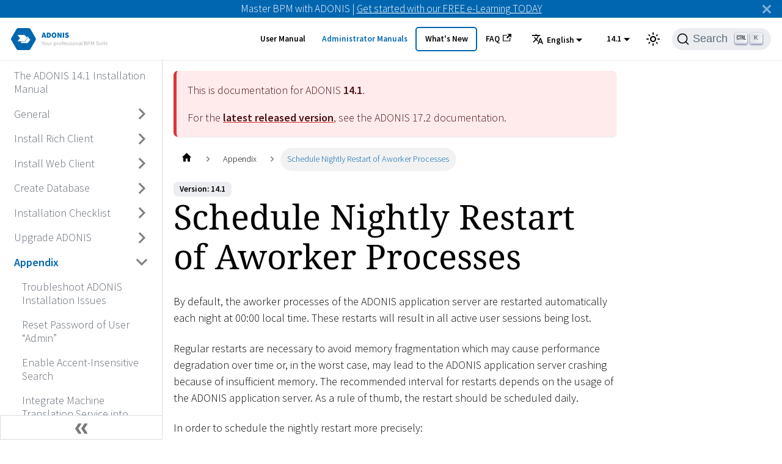

--- FILE ---
content_type: text/html
request_url: https://docs.boc-group.com/adonis/en/docs/14.1/installation_manual/ins-9400000/
body_size: 29053
content:
<!doctype html>
<html lang="en" dir="ltr" class="docs-wrapper docs-doc-page docs-version-14.1 plugin-docs plugin-id-default docs-doc-id-installation_manual/7/ins-9400000">
<head>
<meta charset="UTF-8">
<meta name="generator" content="Docusaurus v2.4.0">
<title data-rh="true">Schedule Nightly Restart of Aworker Processes | ADONIS</title><meta data-rh="true" name="viewport" content="width=device-width,initial-scale=1"><meta data-rh="true" name="twitter:card" content="summary_large_image"><meta data-rh="true" property="og:url" content="https://docs.boc-group.com/adonis/en/docs/14.1/installation_manual/ins-9400000/"><meta data-rh="true" name="docusaurus_locale" content="en"><meta data-rh="true" name="docsearch:language" content="en"><meta data-rh="true" name="docusaurus_version" content="14.1"><meta data-rh="true" name="docusaurus_tag" content="docs-default-14.1"><meta data-rh="true" name="docsearch:version" content="14.1"><meta data-rh="true" name="docsearch:docusaurus_tag" content="docs-default-14.1"><meta data-rh="true" property="og:title" content="Schedule Nightly Restart of Aworker Processes | ADONIS"><meta data-rh="true" name="description" content="Here you will find instructions on how to adapt the interval for restarts of the aworker processes of the ADONIS application server."><meta data-rh="true" property="og:description" content="Here you will find instructions on how to adapt the interval for restarts of the aworker processes of the ADONIS application server."><link data-rh="true" rel="icon" href="/adonis/en/img/boc/favicon.svg"><link data-rh="true" rel="canonical" href="https://docs.boc-group.com/adonis/en/docs/14.1/installation_manual/ins-9400000/"><link data-rh="true" rel="alternate" href="https://docs.boc-group.com/adonis/en/docs/14.1/installation_manual/ins-9400000/" hreflang="en"><link data-rh="true" rel="alternate" href="https://docs.boc-group.com/adonis/en/de/docs/14.1/installation_manual/ins-9400000/" hreflang="de"><link data-rh="true" rel="alternate" href="https://docs.boc-group.com/adonis/en/pl/docs/14.1/installation_manual/ins-9400000/" hreflang="pl"><link data-rh="true" rel="alternate" href="https://docs.boc-group.com/adonis/en/fr/docs/14.1/installation_manual/ins-9400000/" hreflang="fr"><link data-rh="true" rel="alternate" href="https://docs.boc-group.com/adonis/en/docs/14.1/installation_manual/ins-9400000/" hreflang="x-default"><link data-rh="true" rel="preconnect" href="https://ZR058ZMD0G-dsn.algolia.net" crossorigin="anonymous"><link rel="search" type="application/opensearchdescription+xml" title="ADONIS" href="/adonis/en/opensearch.xml">








<script src="https://consent.cookiefirst.com/sites/docs.boc-group.com-50c93cd5-ca3f-473b-91a3-f4b8fde70dd8/consent.js" async></script><link rel="stylesheet" href="/adonis/en/assets/css/styles.7395fb54.css">
<link rel="preload" href="/adonis/en/assets/js/runtime~main.01c24556.js" as="script">
<link rel="preload" href="/adonis/en/assets/js/main.589f5611.js" as="script">
</head>
<body class="navigation-with-keyboard">
<script>!function(){function t(t){document.documentElement.setAttribute("data-theme",t)}var e=function(){var t=null;try{t=new URLSearchParams(window.location.search).get("docusaurus-theme")}catch(t){}return t}()||function(){var t=null;try{t=localStorage.getItem("theme")}catch(t){}return t}();null!==e?t(e):window.matchMedia("(prefers-color-scheme: dark)").matches?t("dark"):(window.matchMedia("(prefers-color-scheme: light)").matches,t("light"))}(),document.documentElement.setAttribute("data-announcement-bar-initially-dismissed",function(){try{return"true"===localStorage.getItem("docusaurus.announcement.dismiss")}catch(t){}return!1}())</script><div id="__docusaurus">
<div role="region" aria-label="Skip to main content"><a class="skipToContent_fXgn" href="#docusaurus_skipToContent_fallback">Skip to main content</a></div><div class="announcementBar_mb4j" style="background-color:#0066b0;color:#FFFFFF" role="banner"><div class="announcementBarPlaceholder_vyr4"></div><div class="content_knG7 announcementBarContent_xLdY">Master BPM with ADONIS | <a target="_blank" rel="noopener noreferrer" href="https://www.boc-group.com/en/marketplace/bpm/adonis-fundamentals-elearning/">Get started with our FREE e-Learning TODAY</a> </div><button type="button" aria-label="Close" class="clean-btn close closeButton_CVFx announcementBarClose_gvF7"><svg viewBox="0 0 15 15" width="14" height="14"><g stroke="currentColor" stroke-width="3.1"><path d="M.75.75l13.5 13.5M14.25.75L.75 14.25"></path></g></svg></button></div><nav aria-label="Main" class="navbar navbar--fixed-top navbarHideable_m1mJ"><div class="navbar__inner"><div class="navbar__items"><button aria-label="Toggle navigation bar" aria-expanded="false" class="navbar__toggle clean-btn" type="button"><svg width="30" height="30" viewBox="0 0 30 30" aria-hidden="true"><path stroke="currentColor" stroke-linecap="round" stroke-miterlimit="10" stroke-width="2" d="M4 7h22M4 15h22M4 23h22"></path></svg></button><a class="navbar__brand" href="/adonis/en/"><div class="navbar__logo"><img src="/adonis/en/img/boc/ADONIS_Generic.svg" alt="ADONIS Logo - Click the logo to return to the homepage" class="themedImage_ToTc themedImage--light_HNdA"><img src="/adonis/en/img/boc/ADONIS_Generic.svg" alt="ADONIS Logo - Click the logo to return to the homepage" class="themedImage_ToTc themedImage--dark_i4oU"></div></a></div><div class="navbar__items navbar__items--right"><a class="navbar__item navbar__link" href="/adonis/en/docs/14.1/user_manual/">User Manual</a><a aria-current="page" class="navbar__item navbar__link navbar__link--active" href="/adonis/en/adminBooks/">Administrator Manuals</a><a class="navbar__item navbar__link navbar_new_button" href="/adonis/en/new/">What&#x27;s New</a><a href="https://support.boc-group.com/hc/en-us/categories/18252696627474-FAQs" target="_blank" rel="noopener noreferrer" class="navbar__item navbar__link">FAQ<svg width="13.5" height="13.5" aria-hidden="true" viewBox="0 0 24 24" class="iconExternalLink_nPIU"><path fill="currentColor" d="M21 13v10h-21v-19h12v2h-10v15h17v-8h2zm3-12h-10.988l4.035 4-6.977 7.07 2.828 2.828 6.977-7.07 4.125 4.172v-11z"></path></svg></a><div class="navbar__item dropdown dropdown--hoverable dropdown--right"><button aria-expanded="false" aria-controls="dropdown-menu-desktop" class="navbar__button"><span><svg viewBox="0 0 24 24" width="20" height="20" aria-hidden="true" class="iconLanguage_DSK9"><path fill="currentColor" d="M12.87 15.07l-2.54-2.51.03-.03c1.74-1.94 2.98-4.17 3.71-6.53H17V4h-7V2H8v2H1v1.99h11.17C11.5 7.92 10.44 9.75 9 11.35 8.07 10.32 7.3 9.19 6.69 8h-2c.73 1.63 1.73 3.17 2.98 4.56l-5.09 5.02L4 19l5-5 3.11 3.11.76-2.04zM18.5 10h-2L12 22h2l1.12-3h4.75L21 22h2l-4.5-12zm-2.62 7l1.62-4.33L19.12 17h-3.24z"></path></svg>English</span></button><div id="dropdown-menu-desktop" hidden=""><ul class="dropdown__menu"><li><a href="/adonis/en/docs/14.1/installation_manual/ins-9400000/" target="_self" rel="noopener noreferrer" class="dropdown__link dropdown__link--active">English</a></li><li><a href="/adonis/de/docs/14.1/installation_manual/ins-9400000/" target="_self" rel="noopener noreferrer" class="dropdown__link">Deutsch</a></li><li><a href="/adonis/pl/docs/14.1/installation_manual/ins-9400000/" target="_self" rel="noopener noreferrer" class="dropdown__link">Polski</a></li><li><a href="/adonis/fr/docs/14.1/installation_manual/ins-9400000/" target="_self" rel="noopener noreferrer" class="dropdown__link">Français</a></li></ul></div></div><div class="navbar__item dropdown dropdown--hoverable dropdown--right"><button aria-expanded="false" aria-controls="dropdown-menu-desktop" class="navbar__button">14.1</button><div id="dropdown-menu-desktop" hidden=""><ul class="dropdown__menu"><li><a class="dropdown__link" href="/adonis/en/docs/17.2/installation_manual/ins-9400000/">17.2</a></li><li><a class="dropdown__link" href="/adonis/en/docs/17.1/installation_manual/ins-9400000/">17.1</a></li><li><a class="dropdown__link" href="/adonis/en/docs/17.0/installation_manual/ins-9400000/">17.0</a></li><li><a class="dropdown__link" href="/adonis/en/docs/16.5/installation_manual/ins-9400000/">16.5</a></li><li><a class="dropdown__link" href="/adonis/en/docs/16.4/installation_manual/ins-9400000/">16.4</a></li><li><a class="dropdown__link" href="/adonis/en/docs/16.3/installation_manual/ins-9400000/">16.3</a></li><li><a class="dropdown__link" href="/adonis/en/docs/16.2/installation_manual/ins-9400000/">16.2</a></li><li><a class="dropdown__link" href="/adonis/en/docs/16.1/installation_manual/ins-9400000/">16.1</a></li><li><a class="dropdown__link" href="/adonis/en/docs/16.0/installation_manual/ins-9400000/">16.0</a></li><li><a class="dropdown__link" href="/adonis/en/docs/15.0/installation_manual/ins-9400000/">15.0</a></li><li><a aria-current="page" class="dropdown__link dropdown__link--active" href="/adonis/en/docs/14.1/installation_manual/ins-9400000/">14.1</a></li><li><a class="dropdown__link" href="/adonis/en/docs/14.0/installation_manual/ins-9400000/">14.0</a></li></ul></div></div><div class="toggle_vylO colorModeToggle_DEke"><button class="clean-btn toggleButton_gllP toggleButtonDisabled_aARS" type="button" disabled="" title="Switch between dark and light mode (currently light mode)" aria-label="Switch between dark and light mode (currently light mode)" aria-live="polite"><svg viewBox="0 0 24 24" width="24" height="24" class="lightToggleIcon_pyhR"><path fill="currentColor" d="M12,9c1.65,0,3,1.35,3,3s-1.35,3-3,3s-3-1.35-3-3S10.35,9,12,9 M12,7c-2.76,0-5,2.24-5,5s2.24,5,5,5s5-2.24,5-5 S14.76,7,12,7L12,7z M2,13l2,0c0.55,0,1-0.45,1-1s-0.45-1-1-1l-2,0c-0.55,0-1,0.45-1,1S1.45,13,2,13z M20,13l2,0c0.55,0,1-0.45,1-1 s-0.45-1-1-1l-2,0c-0.55,0-1,0.45-1,1S19.45,13,20,13z M11,2v2c0,0.55,0.45,1,1,1s1-0.45,1-1V2c0-0.55-0.45-1-1-1S11,1.45,11,2z M11,20v2c0,0.55,0.45,1,1,1s1-0.45,1-1v-2c0-0.55-0.45-1-1-1C11.45,19,11,19.45,11,20z M5.99,4.58c-0.39-0.39-1.03-0.39-1.41,0 c-0.39,0.39-0.39,1.03,0,1.41l1.06,1.06c0.39,0.39,1.03,0.39,1.41,0s0.39-1.03,0-1.41L5.99,4.58z M18.36,16.95 c-0.39-0.39-1.03-0.39-1.41,0c-0.39,0.39-0.39,1.03,0,1.41l1.06,1.06c0.39,0.39,1.03,0.39,1.41,0c0.39-0.39,0.39-1.03,0-1.41 L18.36,16.95z M19.42,5.99c0.39-0.39,0.39-1.03,0-1.41c-0.39-0.39-1.03-0.39-1.41,0l-1.06,1.06c-0.39,0.39-0.39,1.03,0,1.41 s1.03,0.39,1.41,0L19.42,5.99z M7.05,18.36c0.39-0.39,0.39-1.03,0-1.41c-0.39-0.39-1.03-0.39-1.41,0l-1.06,1.06 c-0.39,0.39-0.39,1.03,0,1.41s1.03,0.39,1.41,0L7.05,18.36z"></path></svg><svg viewBox="0 0 24 24" width="24" height="24" class="darkToggleIcon_wfgR"><path fill="currentColor" d="M9.37,5.51C9.19,6.15,9.1,6.82,9.1,7.5c0,4.08,3.32,7.4,7.4,7.4c0.68,0,1.35-0.09,1.99-0.27C17.45,17.19,14.93,19,12,19 c-3.86,0-7-3.14-7-7C5,9.07,6.81,6.55,9.37,5.51z M12,3c-4.97,0-9,4.03-9,9s4.03,9,9,9s9-4.03,9-9c0-0.46-0.04-0.92-0.1-1.36 c-0.98,1.37-2.58,2.26-4.4,2.26c-2.98,0-5.4-2.42-5.4-5.4c0-1.81,0.89-3.42,2.26-4.4C12.92,3.04,12.46,3,12,3L12,3z"></path></svg></button></div><div class="searchBox_ZlJk"><button type="button" class="DocSearch DocSearch-Button" aria-label="Search"><span class="DocSearch-Button-Container"><svg width="20" height="20" class="DocSearch-Search-Icon" viewBox="0 0 20 20"><path d="M14.386 14.386l4.0877 4.0877-4.0877-4.0877c-2.9418 2.9419-7.7115 2.9419-10.6533 0-2.9419-2.9418-2.9419-7.7115 0-10.6533 2.9418-2.9419 7.7115-2.9419 10.6533 0 2.9419 2.9418 2.9419 7.7115 0 10.6533z" stroke="currentColor" fill="none" fill-rule="evenodd" stroke-linecap="round" stroke-linejoin="round"></path></svg><span class="DocSearch-Button-Placeholder">Search</span></span><span class="DocSearch-Button-Keys"></span></button></div></div></div><div role="presentation" class="navbar-sidebar__backdrop"></div></nav><div id="docusaurus_skipToContent_fallback" class="main-wrapper mainWrapper_z2l0 docsWrapper_BCFX"><button aria-label="Scroll back to top" class="clean-btn theme-back-to-top-button backToTopButton_sjWU" type="button"></button><div class="docPage__5DB"><aside class="theme-doc-sidebar-container docSidebarContainer_b6E3"><div class="sidebarViewport_Xe31"><div class="sidebar_njMd sidebarWithHideableNavbar_wUlq"><a tabindex="-1" class="sidebarLogo_isFc" href="/adonis/en/"><img src="/adonis/en/img/boc/ADONIS_Generic.svg" alt="ADONIS Logo - Click the logo to return to the homepage" class="themedImage_ToTc themedImage--light_HNdA"><img src="/adonis/en/img/boc/ADONIS_Generic.svg" alt="ADONIS Logo - Click the logo to return to the homepage" class="themedImage_ToTc themedImage--dark_i4oU"></a><nav aria-label="Docs sidebar" class="menu thin-scrollbar menu_SIkG menuWithAnnouncementBar_GW3s"><ul class="theme-doc-sidebar-menu menu__list"><li class="theme-doc-sidebar-item-link theme-doc-sidebar-item-link-level-1 menu__list-item"><a class="menu__link" aria-label="Go to The ADONIS 14.1 Installation Manual" href="/adonis/en/docs/14.1/installation_manual/">The ADONIS 14.1 Installation Manual</a></li><li class="theme-doc-sidebar-item-category theme-doc-sidebar-item-category-level-1 menu__list-item menu__list-item--collapsed"><div class="menu__list-item-collapsible"><a class="menu__link menu__link--sublist" aria-expanded="false" aria-label="Go to General" href="/adonis/en/docs/14.1/installation_manual/ins-1000000/">General</a><button aria-label="Toggle the collapsible sidebar category &#x27;General&#x27;" type="button" class="clean-btn menu__caret"></button></div></li><li class="theme-doc-sidebar-item-category theme-doc-sidebar-item-category-level-1 menu__list-item menu__list-item--collapsed"><div class="menu__list-item-collapsible"><a class="menu__link menu__link--sublist" aria-expanded="false" aria-label="Go to Install Rich Client" href="/adonis/en/docs/14.1/installation_manual/ins-2000000/">Install Rich Client</a><button aria-label="Toggle the collapsible sidebar category &#x27;Install Rich Client&#x27;" type="button" class="clean-btn menu__caret"></button></div></li><li class="theme-doc-sidebar-item-category theme-doc-sidebar-item-category-level-1 menu__list-item menu__list-item--collapsed"><div class="menu__list-item-collapsible"><a class="menu__link menu__link--sublist" aria-expanded="false" aria-label="Go to Install Web Client" href="/adonis/en/docs/14.1/installation_manual/ins-3000000/">Install Web Client</a><button aria-label="Toggle the collapsible sidebar category &#x27;Install Web Client&#x27;" type="button" class="clean-btn menu__caret"></button></div></li><li class="theme-doc-sidebar-item-category theme-doc-sidebar-item-category-level-1 menu__list-item menu__list-item--collapsed"><div class="menu__list-item-collapsible"><a class="menu__link menu__link--sublist" aria-expanded="false" aria-label="Go to Create Database" href="/adonis/en/docs/14.1/installation_manual/ins-4000000/">Create Database</a><button aria-label="Toggle the collapsible sidebar category &#x27;Create Database&#x27;" type="button" class="clean-btn menu__caret"></button></div></li><li class="theme-doc-sidebar-item-category theme-doc-sidebar-item-category-level-1 menu__list-item menu__list-item--collapsed"><div class="menu__list-item-collapsible"><a class="menu__link menu__link--sublist" aria-expanded="false" aria-label="Go to Installation Checklist" href="/adonis/en/docs/14.1/installation_manual/ins-5000000/">Installation Checklist</a><button aria-label="Toggle the collapsible sidebar category &#x27;Installation Checklist&#x27;" type="button" class="clean-btn menu__caret"></button></div></li><li class="theme-doc-sidebar-item-category theme-doc-sidebar-item-category-level-1 menu__list-item menu__list-item--collapsed"><div class="menu__list-item-collapsible"><a class="menu__link menu__link--sublist" aria-expanded="false" aria-label="Go to Upgrade ADONIS" href="/adonis/en/docs/14.1/installation_manual/ins-6000000/">Upgrade ADONIS</a><button aria-label="Toggle the collapsible sidebar category &#x27;Upgrade ADONIS&#x27;" type="button" class="clean-btn menu__caret"></button></div></li><li class="theme-doc-sidebar-item-category theme-doc-sidebar-item-category-level-1 menu__list-item"><div class="menu__list-item-collapsible"><a class="menu__link menu__link--sublist menu__link--active" aria-expanded="true" aria-label="Go to Appendix" href="/adonis/en/docs/14.1/installation_manual/ins-9000000/">Appendix</a><button aria-label="Toggle the collapsible sidebar category &#x27;Appendix&#x27;" type="button" class="clean-btn menu__caret"></button></div><ul style="display:block;overflow:visible;height:auto" class="menu__list"><li class="theme-doc-sidebar-item-link theme-doc-sidebar-item-link-level-2 menu__list-item"><a class="menu__link" aria-label="Go to Troubleshoot ADONIS Installation Issues" tabindex="0" href="/adonis/en/docs/14.1/installation_manual/ins-9800000/">Troubleshoot ADONIS Installation Issues</a></li><li class="theme-doc-sidebar-item-link theme-doc-sidebar-item-link-level-2 menu__list-item"><a class="menu__link" aria-label="Go to Reset Password of User “Admin”" tabindex="0" href="/adonis/en/docs/14.1/installation_manual/ins-9700000/">Reset Password of User “Admin”</a></li><li class="theme-doc-sidebar-item-link theme-doc-sidebar-item-link-level-2 menu__list-item"><a class="menu__link" aria-label="Go to Enable Accent-Insensitive Search" tabindex="0" href="/adonis/en/docs/14.1/installation_manual/ins-9300000/">Enable Accent-Insensitive Search</a></li><li class="theme-doc-sidebar-item-link theme-doc-sidebar-item-link-level-2 menu__list-item"><a class="menu__link" aria-label="Go to Integrate Machine Translation Service into ADONIS" tabindex="0" href="/adonis/en/docs/14.1/installation_manual/ins-9100000/">Integrate Machine Translation Service into ADONIS</a></li><li class="theme-doc-sidebar-item-link theme-doc-sidebar-item-link-level-2 menu__list-item"><a class="menu__link" aria-label="Go to Force Specific Authentication Mechanism" tabindex="0" href="/adonis/en/docs/14.1/installation_manual/ins-9200000/">Force Specific Authentication Mechanism</a></li><li class="theme-doc-sidebar-item-link theme-doc-sidebar-item-link-level-2 menu__list-item"><a class="menu__link menu__link--active" aria-current="page" aria-label="Go to Schedule Nightly Restart of Aworker Processes" tabindex="0" href="/adonis/en/docs/14.1/installation_manual/ins-9400000/">Schedule Nightly Restart of Aworker Processes</a></li><li class="theme-doc-sidebar-item-link theme-doc-sidebar-item-link-level-2 menu__list-item"><a class="menu__link" aria-label="Go to Deploy ADONIS Web Client as ROOT Web Application" tabindex="0" href="/adonis/en/docs/14.1/installation_manual/ins-9500000/">Deploy ADONIS Web Client as ROOT Web Application</a></li><li class="theme-doc-sidebar-item-link theme-doc-sidebar-item-link-level-2 menu__list-item"><a class="menu__link" aria-label="Go to Languages which Require Adaptation of the Web Application Archive" tabindex="0" href="/adonis/en/docs/14.1/installation_manual/ins-9900000/">Languages which Require Adaptation of the Web Application Archive</a></li><li class="theme-doc-sidebar-item-link theme-doc-sidebar-item-link-level-2 menu__list-item"><a class="menu__link" aria-label="Go to Configure Brute Force Protection Settings" tabindex="0" href="/adonis/en/docs/14.1/installation_manual/ins-9A00000/">Configure Brute Force Protection Settings</a></li><li class="theme-doc-sidebar-item-link theme-doc-sidebar-item-link-level-2 menu__list-item"><a class="menu__link" aria-label="Go to Open Admin Page" tabindex="0" href="/adonis/en/docs/14.1/installation_manual/ins-9B00000/">Open Admin Page</a></li><li class="theme-doc-sidebar-item-link theme-doc-sidebar-item-link-level-2 menu__list-item"><a class="menu__link" aria-label="Go to Enable Virus Scan for File Uploads" tabindex="0" href="/adonis/en/docs/14.1/installation_manual/ins-9C00000/">Enable Virus Scan for File Uploads</a></li><li class="theme-doc-sidebar-item-link theme-doc-sidebar-item-link-level-2 menu__list-item"><a class="menu__link" aria-label="Go to Limit Number of Concurrent Active Sessions" tabindex="0" href="/adonis/en/docs/14.1/installation_manual/ins-9D00000/">Limit Number of Concurrent Active Sessions</a></li></ul></li></ul></nav><button type="button" title="Collapse sidebar" aria-label="Collapse sidebar" class="button button--secondary button--outline collapseSidebarButton_PEFL"><svg width="20" height="20" aria-hidden="true" class="collapseSidebarButtonIcon_kv0_"><g fill="#7a7a7a"><path d="M9.992 10.023c0 .2-.062.399-.172.547l-4.996 7.492a.982.982 0 01-.828.454H1c-.55 0-1-.453-1-1 0-.2.059-.403.168-.551l4.629-6.942L.168 3.078A.939.939 0 010 2.528c0-.548.45-.997 1-.997h2.996c.352 0 .649.18.828.45L9.82 9.472c.11.148.172.347.172.55zm0 0"></path><path d="M19.98 10.023c0 .2-.058.399-.168.547l-4.996 7.492a.987.987 0 01-.828.454h-3c-.547 0-.996-.453-.996-1 0-.2.059-.403.168-.551l4.625-6.942-4.625-6.945a.939.939 0 01-.168-.55 1 1 0 01.996-.997h3c.348 0 .649.18.828.45l4.996 7.492c.11.148.168.347.168.55zm0 0"></path></g></svg></button></div></div></aside><main class="docMainContainer_gTbr"><div class="container padding-top--md padding-bottom--lg"><div class="row"><div class="col docItemCol_VOVn"><div class="theme-doc-version-banner alert alert--warning margin-bottom--md" role="alert"><div>This is documentation for ADONIS <b>14.1</b>.</div><div class="margin-top--md">For the <b><a href="/adonis/en/docs/17.2/installation_manual/ins-9400000/">latest released version</a></b>, see the ADONIS <!-- -->17.2<!-- --> documentation.</div></div><div class="docItemContainer_Djhp"><article><nav class="theme-doc-breadcrumbs breadcrumbsContainer_Z_bl" aria-label="Breadcrumbs"><ul class="breadcrumbs" itemscope="" itemtype="https://schema.org/BreadcrumbList"><li class="breadcrumbs__item"><a aria-label="Home page" class="breadcrumbs__link" href="/adonis/en/"><svg viewBox="0 0 24 24" class="breadcrumbHomeIcon_YNFT"><path d="M10 19v-5h4v5c0 .55.45 1 1 1h3c.55 0 1-.45 1-1v-7h1.7c.46 0 .68-.57.33-.87L12.67 3.6c-.38-.34-.96-.34-1.34 0l-8.36 7.53c-.34.3-.13.87.33.87H5v7c0 .55.45 1 1 1h3c.55 0 1-.45 1-1z" fill="currentColor"></path></svg></a></li><li itemscope="" itemprop="itemListElement" itemtype="https://schema.org/ListItem" class="breadcrumbs__item"><a class="breadcrumbs__link" itemprop="item" href="/adonis/en/docs/14.1/installation_manual/ins-9000000/"><span itemprop="name">Appendix</span></a><meta itemprop="position" content="1"></li><li itemscope="" itemprop="itemListElement" itemtype="https://schema.org/ListItem" class="breadcrumbs__item breadcrumbs__item--active"><span class="breadcrumbs__link" itemprop="name">Schedule Nightly Restart of Aworker Processes</span><meta itemprop="position" content="2"></li></ul></nav><span class="theme-doc-version-badge badge badge--secondary">Version: 14.1</span><div class="theme-doc-markdown markdown"><h1>Schedule Nightly Restart of Aworker Processes</h1><p>By default, the aworker processes of the ADONIS application server are restarted automatically each
night at 00:00 local time. These restarts will result in all active user sessions being lost.</p><p>Regular restarts are necessary to avoid memory fragmentation which may cause performance degradation
over time or, in the worst case, may lead to the ADONIS application server crashing because of
insufficient memory. The recommended interval for restarts depends on the usage of the ADONIS
application server. As a rule of thumb, the restart should be scheduled daily.</p><p>In order to schedule the nightly restart more precisely:</p><ol><li><p>Navigate to the folder <em>“<!-- -->&lt;<!-- -->ADONIS installation<!-- -->\<!-- -->conf<!-- -->&gt;<!-- -->”</em>.</p></li><li><p>Open the file <code>adoxx.conf</code> in a text editor and scroll down to the bottom.</p></li><li><p>Adapt the following parameters to set the schedule:</p><ul><li><p><em>SERVER_AUTO_CLEANUP</em>: Add the leading character <!-- -->#<!-- --> to this line to deactivate the nightly
restart of the aworker processes. Only do this if requested by a BOC employee.</p></li><li><p><em>SERVER_AUTO_CLEANUP_DAY</em>: Set your schedule to run on certain days of the week (1 - Monday,
2 - Tuesday etc.).</p></li><li><p><em>SERVER_AUTO_CLEANUP_TIME</em>: Specify the time when the aworker processes will be restarted
(hh:mm).</p></li></ul></li></ol><p>The ADONIS application server has to be restarted for the configuration changes to become effective.
Afterwards, the restart will be executed at the specified times.</p></div></article><nav class="pagination-nav docusaurus-mt-lg" aria-label="Docs pages navigation"><a class="pagination-nav__link pagination-nav__link--prev" href="/adonis/en/docs/14.1/installation_manual/ins-9200000/"><div class="pagination-nav__sublabel">Previous</div><div class="pagination-nav__label">Force Specific Authentication Mechanism</div></a><a class="pagination-nav__link pagination-nav__link--next" href="/adonis/en/docs/14.1/installation_manual/ins-9500000/"><div class="pagination-nav__sublabel">Next</div><div class="pagination-nav__label">Deploy ADONIS Web Client as ROOT Web Application</div></a></nav></div></div></div></div></main></div></div><footer class="footer"><div class="container container-fluid"><div class="row footer__links"><div class="col footer__col"><h6 class="footer__title">Docs</h6><ul class="footer__items clean-list"><li class="footer__item"><a class="footer__link-item">What&#x27;s New</a></li><li class="footer__item"><a class="footer__link-item">User Manual</a></li><li class="footer__item"><a class="footer__link-item">Administration Manual</a></li><li class="footer__item"><a class="footer__link-item">Installation Manual</a></li><li class="footer__item"><a class="footer__link-item">Hardware/Software Requirements</a></li><li class="footer__item"><a class="footer__link-item">End of Maintenance Information</a></li></ul></div><div class="col footer__col"><h6 class="footer__title">Community</h6><ul class="footer__items clean-list"><li class="footer__item"><a href="" class="footer__link-item">Twitter<svg width="13.5" height="13.5" aria-hidden="true" viewBox="0 0 24 24" class="iconExternalLink_nPIU"><path fill="currentColor" d="M21 13v10h-21v-19h12v2h-10v15h17v-8h2zm3-12h-10.988l4.035 4-6.977 7.07 2.828 2.828 6.977-7.07 4.125 4.172v-11z"></path></svg></a></li><li class="footer__item"><a href="" class="footer__link-item">LinkedIn<svg width="13.5" height="13.5" aria-hidden="true" viewBox="0 0 24 24" class="iconExternalLink_nPIU"><path fill="currentColor" d="M21 13v10h-21v-19h12v2h-10v15h17v-8h2zm3-12h-10.988l4.035 4-6.977 7.07 2.828 2.828 6.977-7.07 4.125 4.172v-11z"></path></svg></a></li></ul></div><div class="col footer__col"><h6 class="footer__title">More</h6><ul class="footer__items clean-list"><li class="footer__item"><a href="" class="footer__link-item">BOC Group<svg width="13.5" height="13.5" aria-hidden="true" viewBox="0 0 24 24" class="iconExternalLink_nPIU"><path fill="currentColor" d="M21 13v10h-21v-19h12v2h-10v15h17v-8h2zm3-12h-10.988l4.035 4-6.977 7.07 2.828 2.828 6.977-7.07 4.125 4.172v-11z"></path></svg></a></li><li class="footer__item"><a href="" class="footer__link-item">ADONIS BPM Suite<svg width="13.5" height="13.5" aria-hidden="true" viewBox="0 0 24 24" class="iconExternalLink_nPIU"><path fill="currentColor" d="M21 13v10h-21v-19h12v2h-10v15h17v-8h2zm3-12h-10.988l4.035 4-6.977 7.07 2.828 2.828 6.977-7.07 4.125 4.172v-11z"></path></svg></a></li><li class="footer__item"><a href="" class="footer__link-item">Latest Product Release<svg width="13.5" height="13.5" aria-hidden="true" viewBox="0 0 24 24" class="iconExternalLink_nPIU"><path fill="currentColor" d="M21 13v10h-21v-19h12v2h-10v15h17v-8h2zm3-12h-10.988l4.035 4-6.977 7.07 2.828 2.828 6.977-7.07 4.125 4.172v-11z"></path></svg></a></li><li class="footer__item"><a href="" class="footer__link-item">Marketplace<svg width="13.5" height="13.5" aria-hidden="true" viewBox="0 0 24 24" class="iconExternalLink_nPIU"><path fill="currentColor" d="M21 13v10h-21v-19h12v2h-10v15h17v-8h2zm3-12h-10.988l4.035 4-6.977 7.07 2.828 2.828 6.977-7.07 4.125 4.172v-11z"></path></svg></a></li><li class="footer__item"><a href="" class="footer__link-item">BOC Group Resources<svg width="13.5" height="13.5" aria-hidden="true" viewBox="0 0 24 24" class="iconExternalLink_nPIU"><path fill="currentColor" d="M21 13v10h-21v-19h12v2h-10v15h17v-8h2zm3-12h-10.988l4.035 4-6.977 7.07 2.828 2.828 6.977-7.07 4.125 4.172v-11z"></path></svg></a></li><li class="footer__item"><a href="" class="footer__link-item">Developer Portal<svg width="13.5" height="13.5" aria-hidden="true" viewBox="0 0 24 24" class="iconExternalLink_nPIU"><path fill="currentColor" d="M21 13v10h-21v-19h12v2h-10v15h17v-8h2zm3-12h-10.988l4.035 4-6.977 7.07 2.828 2.828 6.977-7.07 4.125 4.172v-11z"></path></svg></a></li></ul></div></div><div class="footer__bottom text--center"><div class="footer__copyright"><p class="copyright">Copyright © 2026 BOC Products & Services AG. All rights reserved. - <a href="https://www.boc-group.com/en/privacy-policy/">Privacy Policy</a></p></div></div></div></footer></div>
<script src="/adonis/en/assets/js/runtime~main.01c24556.js"></script>
<script src="/adonis/en/assets/js/main.589f5611.js"></script>
</body>
</html>

--- FILE ---
content_type: application/javascript
request_url: https://docs.boc-group.com/adonis/en/assets/js/a8283537.e8119da7.js
body_size: 6199
content:
"use strict";(self.webpackChunkapp=self.webpackChunkapp||[]).push([[17818],{603905:function(e,t,n){n.d(t,{Zo:function(){return p},kt:function(){return d}});var r=n(667294);function a(e,t,n){return t in e?Object.defineProperty(e,t,{value:n,enumerable:!0,configurable:!0,writable:!0}):e[t]=n,e}function o(e,t){var n=Object.keys(e);if(Object.getOwnPropertySymbols){var r=Object.getOwnPropertySymbols(e);t&&(r=r.filter((function(t){return Object.getOwnPropertyDescriptor(e,t).enumerable}))),n.push.apply(n,r)}return n}function i(e){for(var t=1;t<arguments.length;t++){var n=null!=arguments[t]?arguments[t]:{};t%2?o(Object(n),!0).forEach((function(t){a(e,t,n[t])})):Object.getOwnPropertyDescriptors?Object.defineProperties(e,Object.getOwnPropertyDescriptors(n)):o(Object(n)).forEach((function(t){Object.defineProperty(e,t,Object.getOwnPropertyDescriptor(n,t))}))}return e}function s(e,t){if(null==e)return{};var n,r,a=function(e,t){if(null==e)return{};var n,r,a={},o=Object.keys(e);for(r=0;r<o.length;r++)n=o[r],t.indexOf(n)>=0||(a[n]=e[n]);return a}(e,t);if(Object.getOwnPropertySymbols){var o=Object.getOwnPropertySymbols(e);for(r=0;r<o.length;r++)n=o[r],t.indexOf(n)>=0||Object.prototype.propertyIsEnumerable.call(e,n)&&(a[n]=e[n])}return a}var l=r.createContext({}),c=function(e){var t=r.useContext(l),n=t;return e&&(n="function"==typeof e?e(t):i(i({},t),e)),n},p=function(e){var t=c(e.components);return r.createElement(l.Provider,{value:t},e.children)},u="mdxType",f={inlineCode:"code",wrapper:function(e){var t=e.children;return r.createElement(r.Fragment,{},t)}},m=r.forwardRef((function(e,t){var n=e.components,a=e.mdxType,o=e.originalType,l=e.parentName,p=s(e,["components","mdxType","originalType","parentName"]),u=c(n),m=a,d=u["".concat(l,".").concat(m)]||u[m]||f[m]||o;return n?r.createElement(d,i(i({ref:t},p),{},{components:n})):r.createElement(d,i({ref:t},p))}));function d(e,t){var n=arguments,a=t&&t.mdxType;if("string"==typeof e||a){var o=n.length,i=new Array(o);i[0]=m;var s={};for(var l in t)hasOwnProperty.call(t,l)&&(s[l]=t[l]);s.originalType=e,s[u]="string"==typeof e?e:a,i[1]=s;for(var c=2;c<o;c++)i[c]=n[c];return r.createElement.apply(null,i)}return r.createElement.apply(null,n)}m.displayName="MDXCreateElement"},778820:function(e,t,n){n.r(t),n.d(t,{assets:function(){return p},contentTitle:function(){return l},default:function(){return d},frontMatter:function(){return s},metadata:function(){return c},toc:function(){return u}});var r=n(487462),a=n(263366),o=(n(667294),n(603905)),i=["components"],s={hide_table_of_contents:!1,description:"Here you will find instructions on how to adapt the interval for restarts of the aworker processes of the ADONIS application server.",sidebar_position:6,slug:"/installation_manual/ins-9400000"},l="Schedule Nightly Restart of Aworker Processes",c={unversionedId:"installation_manual/7/ins-9400000",id:"version-14.1/installation_manual/7/ins-9400000",title:"Schedule Nightly Restart of Aworker Processes",description:"Here you will find instructions on how to adapt the interval for restarts of the aworker processes of the ADONIS application server.",source:"@site/versioned_docs/version-14.1/installation_manual/7/ins-9400000.md",sourceDirName:"installation_manual/7",slug:"/installation_manual/ins-9400000",permalink:"/adonis/en/docs/14.1/installation_manual/ins-9400000",draft:!1,tags:[],version:"14.1",sidebarPosition:6,frontMatter:{hide_table_of_contents:!1,description:"Here you will find instructions on how to adapt the interval for restarts of the aworker processes of the ADONIS application server.",sidebar_position:6,slug:"/installation_manual/ins-9400000"},sidebar:"version-14.1/installation_manual",previous:{title:"Force Specific Authentication Mechanism",permalink:"/adonis/en/docs/14.1/installation_manual/ins-9200000"},next:{title:"Deploy ADONIS Web Client as ROOT Web Application",permalink:"/adonis/en/docs/14.1/installation_manual/ins-9500000"}},p={},u=[],f={toc:u},m="wrapper";function d(e){var t=e.components,n=(0,a.Z)(e,i);return(0,o.kt)(m,(0,r.Z)({},f,n,{components:t,mdxType:"MDXLayout"}),(0,o.kt)("h1",{id:"ins-9400000"},"Schedule Nightly Restart of Aworker Processes"),(0,o.kt)("p",null,"By default, the aworker processes of the ADONIS application server are restarted automatically each\nnight at 00:00 local time. These restarts will result in all active user sessions being lost."),(0,o.kt)("p",null,"Regular restarts are necessary to avoid memory fragmentation which may cause performance degradation\nover time or, in the worst case, may lead to the ADONIS application server crashing because of\ninsufficient memory. The recommended interval for restarts depends on the usage of the ADONIS\napplication server. As a rule of thumb, the restart should be scheduled daily."),(0,o.kt)("p",null,"In order to schedule the nightly restart more precisely:"),(0,o.kt)("ol",null,(0,o.kt)("li",{parentName:"ol"},(0,o.kt)("p",{parentName:"li"},"Navigate to the folder ",(0,o.kt)("em",{parentName:"p"},"\u201c","<","ADONIS installation","\\","conf",">","\u201d"),".")),(0,o.kt)("li",{parentName:"ol"},(0,o.kt)("p",{parentName:"li"},"Open the file ",(0,o.kt)("inlineCode",{parentName:"p"},"adoxx.conf")," in a text editor and scroll down to the bottom.")),(0,o.kt)("li",{parentName:"ol"},(0,o.kt)("p",{parentName:"li"},"Adapt the following parameters to set the schedule:"),(0,o.kt)("ul",{parentName:"li"},(0,o.kt)("li",{parentName:"ul"},(0,o.kt)("p",{parentName:"li"},(0,o.kt)("em",{parentName:"p"},"SERVER_AUTO_CLEANUP"),": Add the leading character ","#"," to this line to deactivate the nightly\nrestart of the aworker processes. Only do this if requested by a BOC employee.")),(0,o.kt)("li",{parentName:"ul"},(0,o.kt)("p",{parentName:"li"},(0,o.kt)("em",{parentName:"p"},"SERVER_AUTO_CLEANUP_DAY"),": Set your schedule to run on certain days of the week (1 - Monday,\n2 - Tuesday etc.).")),(0,o.kt)("li",{parentName:"ul"},(0,o.kt)("p",{parentName:"li"},(0,o.kt)("em",{parentName:"p"},"SERVER_AUTO_CLEANUP_TIME"),": Specify the time when the aworker processes will be restarted\n(hh:mm)."))))),(0,o.kt)("p",null,"The ADONIS application server has to be restarted for the configuration changes to become effective.\nAfterwards, the restart will be executed at the specified times."))}d.isMDXComponent=!0}}]);

--- FILE ---
content_type: application/javascript
request_url: https://docs.boc-group.com/adonis/en/assets/js/a83b430c.adb6208e.js
body_size: 58201
content:
"use strict";(self.webpackChunkapp=self.webpackChunkapp||[]).push([[53703],{557946:function(a){a.exports=JSON.parse('{"pluginId":"default","version":"14.1","label":"14.1","banner":"unmaintained","badge":true,"noIndex":false,"className":"docs-version-14.1","isLast":false,"docsSidebars":{"version-14.1/user_manual":[{"type":"link","label":"The ADONIS 14.1 User Manual","href":"/adonis/en/docs/14.1/user_manual/","docId":"user_manual/pre-000000"},{"type":"category","label":"Introduction to ADONIS","collapsible":true,"collapsed":true,"items":[{"type":"link","label":"ADONIS Method and Metamodel","href":"/adonis/en/docs/14.1/user_manual/amm-000000","docId":"user_manual/1/amm-000000"},{"type":"link","label":"Model Types and Supported Application Areas","href":"/adonis/en/docs/14.1/user_manual/mty-000000","docId":"user_manual/1/mty-000000"},{"type":"link","label":"Quick Start","href":"/adonis/en/docs/14.1/user_manual/modqs-00000","docId":"user_manual/1/modqs-00000"}],"href":"/adonis/en/docs/14.1/user_manual/wcuser-1000000"},{"type":"category","label":"ADONIS Scenarios","collapsible":true,"collapsed":true,"items":[{"type":"link","label":"Available Functions","href":"/adonis/en/docs/14.1/user_manual/das-700000","docId":"user_manual/2/das-700000"},{"type":"link","label":"The \\"Design & Document\\" Scenario","href":"/adonis/en/docs/14.1/user_manual/sta-100000","docId":"user_manual/2/sta-100000"},{"type":"link","label":"The \\"Control & Release\\" Scenario","href":"/adonis/en/docs/14.1/user_manual/sta-300000","docId":"user_manual/2/sta-300000"},{"type":"link","label":"The \\"Read & Explore\\" Scenario","href":"/adonis/en/docs/14.1/user_manual/sta-200000","docId":"user_manual/2/sta-200000"},{"type":"link","label":"Organisation Portal","href":"/adonis/en/docs/14.1/user_manual/sta-400000","docId":"user_manual/2/sta-400000"}],"href":"/adonis/en/docs/14.1/user_manual/wcuser-8000000"},{"type":"category","label":"Modelling","collapsible":true,"collapsed":true,"items":[{"type":"link","label":"Create Models","href":"/adonis/en/docs/14.1/user_manual/cremo-00000","docId":"user_manual/3/cremo-00000"},{"type":"link","label":"Model and Connect Objects","href":"/adonis/en/docs/14.1/user_manual/objgra-00000","docId":"user_manual/3/objgra-00000"},{"type":"link","label":"Edit Models","href":"/adonis/en/docs/14.1/user_manual/edimo-00000","docId":"user_manual/3/edimo-00000"},{"type":"link","label":"Working with Navigation and View Tools","href":"/adonis/en/docs/14.1/user_manual/motoo-00000","docId":"user_manual/3/motoo-00000"},{"type":"link","label":"Working with the Explorer","href":"/adonis/en/docs/14.1/user_manual/mamoo-00000","docId":"user_manual/3/mamoo-00000"},{"type":"link","label":"Favourites in ADONIS","href":"/adonis/en/docs/14.1/user_manual/fav-000000","docId":"user_manual/3/fav-000000"},{"type":"link","label":"Add Information to Models & Objects","href":"/adonis/en/docs/14.1/user_manual/adinf-00000","docId":"user_manual/3/adinf-00000"},{"type":"link","label":"Embed Images in Models","href":"/adonis/en/docs/14.1/user_manual/uplim-01000","docId":"user_manual/3/uplim-01000"},{"type":"link","label":"Document Management in the Database","href":"/adonis/en/docs/14.1/user_manual/condms-00000","docId":"user_manual/3/condms-00000"},{"type":"link","label":"Textual View: Understanding Flows Quickly","href":"/adonis/en/docs/14.1/user_manual/tex-000000","docId":"user_manual/3/tex-000000"},{"type":"link","label":"Tabular Editor: Large-Scale Attribute Editing","href":"/adonis/en/docs/14.1/user_manual/tab-000000","docId":"user_manual/3/tab-000000"},{"type":"link","label":"Import/Export BPMN DI Files","href":"/adonis/en/docs/14.1/user_manual/bmpndi-00000","docId":"user_manual/3/bmpndi-00000"},{"type":"link","label":"Import/Export Objects","href":"/adonis/en/docs/14.1/user_manual/impexpobj-00000","docId":"user_manual/3/impexpobj-00000"},{"type":"link","label":"Filter Models & Objects","href":"/adonis/en/docs/14.1/user_manual/contf-00000","docId":"user_manual/3/contf-00000"}],"href":"/adonis/en/docs/14.1/user_manual/wcuser-4000000"},{"type":"category","label":"Analysis","collapsible":true,"collapsed":true,"items":[{"type":"link","label":"Search & Analysis","href":"/adonis/en/docs/14.1/user_manual/searc-000000","docId":"user_manual/4/searc-000000"},{"type":"link","label":"Insights Dashboards","href":"/adonis/en/docs/14.1/user_manual/igh-000000","docId":"user_manual/4/igh-000000"},{"type":"link","label":"Dependency Modeller","href":"/adonis/en/docs/14.1/user_manual/dep-000000","docId":"user_manual/4/dep-000000"},{"type":"link","label":"Usage Analysis","href":"/adonis/en/docs/14.1/user_manual/usa-000000","docId":"user_manual/4/usa-000000"},{"type":"link","label":"Model Comparison","href":"/adonis/en/docs/14.1/user_manual/compa-000000","docId":"user_manual/4/compa-000000"},{"type":"link","label":"Working with Charts","href":"/adonis/en/docs/14.1/user_manual/modwv-00000","docId":"user_manual/4/modwv-00000"},{"type":"link","label":"Reporting Board","href":"/adonis/en/docs/14.1/user_manual/red-000000","docId":"user_manual/4/red-000000"},{"type":"link","label":"Process Simulation","href":"/adonis/en/docs/14.1/user_manual/sim-000000","docId":"user_manual/4/sim-000000"},{"type":"link","label":"Process Stepper","href":"/adonis/en/docs/14.1/user_manual/pst-000000","docId":"user_manual/4/pst-000000"}],"href":"/adonis/en/docs/14.1/user_manual/wcuser-6000000"},{"type":"category","label":"Collaboration and Sharing","collapsible":true,"collapsed":true,"items":[{"type":"link","label":"Collaboration","href":"/adonis/en/docs/14.1/user_manual/col-000000","docId":"user_manual/5/col-000000"},{"type":"link","label":"Publishing","href":"/adonis/en/docs/14.1/user_manual/pubwc-000000","docId":"user_manual/5/pubwc-000000"},{"type":"link","label":"Translation","href":"/adonis/en/docs/14.1/user_manual/trans-000000","docId":"user_manual/5/trans-000000"},{"type":"link","label":"Share or Embed Models","href":"/adonis/en/docs/14.1/user_manual/embed-000000","docId":"user_manual/5/embed-000000"}],"href":"/adonis/en/docs/14.1/user_manual/wcuser-2000000"},{"type":"category","label":"Validation and Release","collapsible":true,"collapsed":true,"items":[{"type":"link","label":"Validation","href":"/adonis/en/docs/14.1/user_manual/val-000000","docId":"user_manual/6/val-000000"},{"type":"link","label":"Release Workflows","href":"/adonis/en/docs/14.1/user_manual/rwf-000000","docId":"user_manual/6/rwf-000000"}],"href":"/adonis/en/docs/14.1/user_manual/wcuser-3000000"},{"type":"category","label":"Accessibility, Videos and More","collapsible":true,"collapsed":true,"items":[{"type":"link","label":"Accessibility in ADONIS","href":"/adonis/en/docs/14.1/user_manual/acces-000000","docId":"user_manual/7/acces-000000"},{"type":"link","label":"All Videos","href":"/adonis/en/docs/14.1/user_manual/vid-000000","docId":"user_manual/7/vid-000000"},{"type":"link","label":"Help","href":"/adonis/en/docs/14.1/user_manual/help-000000","docId":"user_manual/7/help-000000"},{"type":"link","label":"Settings","href":"/adonis/en/docs/14.1/user_manual/setwc-000000","docId":"user_manual/7/setwc-000000"},{"type":"link","label":"Synchronise Process Attributes: Mapped Elements","href":"/adonis/en/docs/14.1/user_manual/procmap-000000","docId":"user_manual/7/procmap-000000"},{"type":"link","label":"Synchronisation with ADOIT - Default Mapping","href":"/adonis/en/docs/14.1/user_manual/moimap-000000","docId":"user_manual/7/moimap-000000"},{"type":"link","label":"Glossary","href":"/adonis/en/docs/14.1/user_manual/glo-000000","docId":"user_manual/7/glo-000000"}],"href":"/adonis/en/docs/14.1/user_manual/wcuser-7000000"}],"version-14.1/administration_manual":[{"type":"link","label":"The ADONIS 14.1 Administration Manual","href":"/adonis/en/docs/14.1/administration_manual/","docId":"administration_manual/pre-000000"},{"type":"category","label":"Quick Start","collapsible":true,"collapsed":true,"items":[{"type":"link","label":"My First Modelling Environment - in 6 Steps","href":"/adonis/en/docs/14.1/administration_manual/fme-000000","docId":"administration_manual/1/fme-000000"},{"type":"link","label":"Set up Access to Role-Specific Scenarios","href":"/adonis/en/docs/14.1/administration_manual/ssc-000000","docId":"administration_manual/1/ssc-000000"},{"type":"link","label":"Set up an Independent Environment for a Project","href":"/adonis/en/docs/14.1/administration_manual/ime-000000","docId":"administration_manual/1/ime-000000"},{"type":"link","label":"Make a Manual Backup","href":"/adonis/en/docs/14.1/administration_manual/mba-000000","docId":"administration_manual/1/mba-000000"},{"type":"link","label":"Restore a Manual Backup","href":"/adonis/en/docs/14.1/administration_manual/rba-000000","docId":"administration_manual/1/rba-000000"},{"type":"link","label":"Migrate Models and Objects","href":"/adonis/en/docs/14.1/administration_manual/mmo-000000","docId":"administration_manual/1/mmo-000000"}],"href":"/adonis/en/docs/14.1/administration_manual/aws-2000000"},{"type":"category","label":"The ADONIS Administration Toolkit","collapsible":true,"collapsed":true,"items":[{"type":"link","label":"User Management","href":"/adonis/en/docs/14.1/administration_manual/usm-000000","docId":"administration_manual/2/usm-000000"},{"type":"link","label":"Library Management","href":"/adonis/en/docs/14.1/administration_manual/lbm-000000","docId":"administration_manual/2/lbm-000000"},{"type":"link","label":"Metamodel Management","href":"/adonis/en/docs/14.1/administration_manual/mmm-000000","docId":"administration_manual/2/mmm-000000"},{"type":"link","label":"Localisation Management","href":"/adonis/en/docs/14.1/administration_manual/lom-000000","docId":"administration_manual/2/lom-000000"},{"type":"link","label":"Import/Export","href":"/adonis/en/docs/14.1/administration_manual/imp-000000","docId":"administration_manual/2/imp-000000"},{"type":"link","label":"Repository Management","href":"/adonis/en/docs/14.1/administration_manual/rem-000000","docId":"administration_manual/2/rem-000000"}],"href":"/adonis/en/docs/14.1/administration_manual/aws-4000000"},{"type":"category","label":"ADONIS Web Client Administration","collapsible":true,"collapsed":true,"items":[{"type":"link","label":"Admin Page","href":"/adonis/en/docs/14.1/administration_manual/aws-600000","docId":"administration_manual/3/aws-600000"}],"href":"/adonis/en/docs/14.1/administration_manual/aws-6000000"},{"type":"category","label":"Appendix","collapsible":true,"collapsed":true,"items":[{"type":"link","label":"Concept of Use","href":"/adonis/en/docs/14.1/administration_manual/conwc-000000","docId":"administration_manual/4/conwc-000000"},{"type":"link","label":"Settings","href":"/adonis/en/docs/14.1/administration_manual/set-000000","docId":"administration_manual/4/set-000000"},{"type":"link","label":"Detailed Rights - All Available Actions","href":"/adonis/en/docs/14.1/administration_manual/detrgt-000000","docId":"administration_manual/4/detrgt-000000"},{"type":"link","label":"Impact of Restricting Access to Metamodel Elements","href":"/adonis/en/docs/14.1/administration_manual/mmr-000000","docId":"administration_manual/4/mmr-000000"},{"type":"link","label":"Impact of Recipients on Email Notifications for Release Workflows","href":"/adonis/en/docs/14.1/administration_manual/rwfmails-000000","docId":"administration_manual/4/rwfmails-000000"},{"type":"link","label":"Audit Log - Logged Actions","href":"/adonis/en/docs/14.1/administration_manual/logact-000000","docId":"administration_manual/4/logact-000000"},{"type":"link","label":"Validation Checks Overview","href":"/adonis/en/docs/14.1/administration_manual/valchk-000000","docId":"administration_manual/4/valchk-000000"},{"type":"link","label":"Glossary","href":"/adonis/en/docs/14.1/administration_manual/glo-000000","docId":"administration_manual/4/glo-000000"},{"type":"link","label":"Start Parameters","href":"/adonis/en/docs/14.1/administration_manual/stp-000000","docId":"administration_manual/4/stp-000000"},{"type":"link","label":"Configure Allowed File Types for Document Management","href":"/adonis/en/docs/14.1/administration_manual/aws-8100000","docId":"administration_manual/4/aws-8100000"},{"type":"link","label":"How to Use IP Constraints","href":"/adonis/en/docs/14.1/administration_manual/aws-8200000","docId":"administration_manual/4/aws-8200000"},{"type":"link","label":"Set up System Users (Deprecated)","href":"/adonis/en/docs/14.1/administration_manual/usm-500000","docId":"administration_manual/4/usm-500000"}],"href":"/adonis/en/docs/14.1/administration_manual/aws-8000000"}],"version-14.1/installation_manual":[{"type":"link","label":"The ADONIS 14.1 Installation Manual","href":"/adonis/en/docs/14.1/installation_manual/","docId":"installation_manual/pre-000000"},{"type":"category","label":"General","collapsible":true,"collapsed":true,"items":[{"type":"link","label":"The Installation Medium","href":"/adonis/en/docs/14.1/installation_manual/ins-1200000","docId":"installation_manual/1/ins-1200000"},{"type":"link","label":"Deployment Scenarios","href":"/adonis/en/docs/14.1/installation_manual/ins-1100000","docId":"installation_manual/1/ins-1100000"},{"type":"link","label":"Authentication Mechanisms of the ADONIS Web Client","href":"/adonis/en/docs/14.1/installation_manual/ins-1300000","docId":"installation_manual/1/ins-1300000"},{"type":"link","label":"Hardware/Software Requirements","href":"/adonis/en/docs/14.1/installation_manual/ins-1400000","docId":"installation_manual/1/ins-1400000"}],"href":"/adonis/en/docs/14.1/installation_manual/ins-1000000"},{"type":"category","label":"Install Rich Client","collapsible":true,"collapsed":true,"items":[{"type":"link","label":"Install ADONIS","href":"/adonis/en/docs/14.1/installation_manual/ins-2100000","docId":"installation_manual/2/ins-2100000"},{"type":"link","label":"After the Installation","href":"/adonis/en/docs/14.1/installation_manual/ins-2500000","docId":"installation_manual/2/ins-2500000"},{"type":"link","label":"Perform an Unattended Installation","href":"/adonis/en/docs/14.1/installation_manual/ins-2200000","docId":"installation_manual/2/ins-2200000"},{"type":"link","label":"Uninstall ADONIS","href":"/adonis/en/docs/14.1/installation_manual/ins-2400000","docId":"installation_manual/2/ins-2400000"}],"href":"/adonis/en/docs/14.1/installation_manual/ins-2000000"},{"type":"category","label":"Install Web Client","collapsible":true,"collapsed":true,"items":[{"type":"link","label":"Configure ADONIS Application Server","href":"/adonis/en/docs/14.1/installation_manual/ins-3100000","docId":"installation_manual/3/ins-3100000"},{"type":"link","label":"Install Apache Tomcat Web Server","href":"/adonis/en/docs/14.1/installation_manual/ins-3200000","docId":"installation_manual/3/ins-3200000"},{"type":"link","label":"Configure Apache Tomcat Web Server","href":"/adonis/en/docs/14.1/installation_manual/ins-3300000","docId":"installation_manual/3/ins-3300000"},{"type":"link","label":"(Optional) Set up Apache Tomcat Web Server for use with SSL/TLS","href":"/adonis/en/docs/14.1/installation_manual/ins-3400000","docId":"installation_manual/3/ins-3400000"},{"type":"link","label":"Install ADONIS Web Client","href":"/adonis/en/docs/14.1/installation_manual/ins-3500000","docId":"installation_manual/3/ins-3500000"},{"type":"link","label":"Configure the ADONIS Web Client","href":"/adonis/en/docs/14.1/installation_manual/ins-3600000","docId":"installation_manual/3/ins-3600000"},{"type":"link","label":"Start the ADONIS Web Client","href":"/adonis/en/docs/14.1/installation_manual/ins-3700000","docId":"installation_manual/3/ins-3700000"},{"type":"link","label":"Set Up Load Balancing Configuration","href":"/adonis/en/docs/14.1/installation_manual/ins-3900000","docId":"installation_manual/3/ins-3900000"},{"type":"link","label":"Set Up Web Client Login with LDAP Coupling","href":"/adonis/en/docs/14.1/installation_manual/ins-3C00000","docId":"installation_manual/3/ins-3C00000"},{"type":"link","label":"Set Up OIDC Authentication","href":"/adonis/en/docs/14.1/installation_manual/ins-3E00000","docId":"installation_manual/3/ins-3E00000"},{"type":"link","label":"Set Up Periodic Synchronization of Users with LDAP","href":"/adonis/en/docs/14.1/installation_manual/ins-3D00000","docId":"installation_manual/3/ins-3D00000"},{"type":"link","label":"Security Checklist","href":"/adonis/en/docs/14.1/installation_manual/ins-3800000","docId":"installation_manual/3/ins-3800000"},{"type":"link","label":"Multiple Application Server Instances on a Single Machine","href":"/adonis/en/docs/14.1/installation_manual/ins-3A00000","docId":"installation_manual/3/ins-3A00000"},{"type":"link","label":"Multiple Instances of the ADONIS 14.1 Web Client on a Single Machine","href":"/adonis/en/docs/14.1/installation_manual/ins-3B00000","docId":"installation_manual/3/ins-3B00000"}],"href":"/adonis/en/docs/14.1/installation_manual/ins-3000000"},{"type":"category","label":"Create Database","collapsible":true,"collapsed":true,"items":[{"type":"link","label":"Initialize Database","href":"/adonis/en/docs/14.1/installation_manual/ins-4100000","docId":"installation_manual/4/ins-4100000"},{"type":"link","label":"Change Password of User \u201cADOxx\u201d (Optional)","href":"/adonis/en/docs/14.1/installation_manual/ins-4200000","docId":"installation_manual/4/ins-4200000"}],"href":"/adonis/en/docs/14.1/installation_manual/ins-4000000"},{"type":"category","label":"Installation Checklist","collapsible":true,"collapsed":true,"items":[{"type":"link","label":"Before You Start","href":"/adonis/en/docs/14.1/installation_manual/ins-5000001","docId":"installation_manual/5/ins-5000001"},{"type":"link","label":"Rich Client Installation","href":"/adonis/en/docs/14.1/installation_manual/ins-5000002","docId":"installation_manual/5/ins-5000002"},{"type":"link","label":"Web Client Installation","href":"/adonis/en/docs/14.1/installation_manual/ins-5000003","docId":"installation_manual/5/ins-5000003"}],"href":"/adonis/en/docs/14.1/installation_manual/ins-5000000"},{"type":"category","label":"Upgrade ADONIS","collapsible":true,"collapsed":true,"items":[{"type":"link","label":"Upgrade from ADONIS 14.0 to ADONIS 14.1","href":"/adonis/en/docs/14.1/installation_manual/ins-6600000","docId":"installation_manual/6/ins-6600000"},{"type":"link","label":"Upgrade from ADONIS 13.0 to ADONIS 14.1","href":"/adonis/en/docs/14.1/installation_manual/ins-6400000","docId":"installation_manual/6/ins-6400000"},{"type":"link","label":"Upgrade from ADONIS 12.0 to ADONIS 14.1","href":"/adonis/en/docs/14.1/installation_manual/ins-6300000","docId":"installation_manual/6/ins-6300000"},{"type":"link","label":"Upgrade from ADONIS NP 11.0/11.1 to ADONIS 14.1","href":"/adonis/en/docs/14.1/installation_manual/ins-6200000","docId":"installation_manual/6/ins-6200000"},{"type":"link","label":"Upgrade from ADONIS NP 10.0/10.1 to ADONIS 14.1","href":"/adonis/en/docs/14.1/installation_manual/ins-6100000","docId":"installation_manual/6/ins-6100000"},{"type":"link","label":"Install a Hotfix for ADONIS 14.1","href":"/adonis/en/docs/14.1/installation_manual/ins-6A00000","docId":"installation_manual/6/ins-6A00000"},{"type":"link","label":"Migration Scripts","href":"/adonis/en/docs/14.1/installation_manual/ins-6B00000","docId":"installation_manual/6/ins-6B00000"}],"href":"/adonis/en/docs/14.1/installation_manual/ins-6000000"},{"type":"category","label":"Appendix","collapsible":true,"collapsed":true,"items":[{"type":"link","label":"Troubleshoot ADONIS Installation Issues","href":"/adonis/en/docs/14.1/installation_manual/ins-9800000","docId":"installation_manual/7/ins-9800000"},{"type":"link","label":"Reset Password of User \u201cAdmin\u201d","href":"/adonis/en/docs/14.1/installation_manual/ins-9700000","docId":"installation_manual/7/ins-9700000"},{"type":"link","label":"Enable Accent-Insensitive Search","href":"/adonis/en/docs/14.1/installation_manual/ins-9300000","docId":"installation_manual/7/ins-9300000"},{"type":"link","label":"Integrate Machine Translation Service into ADONIS","href":"/adonis/en/docs/14.1/installation_manual/ins-9100000","docId":"installation_manual/7/ins-9100000"},{"type":"link","label":"Force Specific Authentication Mechanism","href":"/adonis/en/docs/14.1/installation_manual/ins-9200000","docId":"installation_manual/7/ins-9200000"},{"type":"link","label":"Schedule Nightly Restart of Aworker Processes","href":"/adonis/en/docs/14.1/installation_manual/ins-9400000","docId":"installation_manual/7/ins-9400000"},{"type":"link","label":"Deploy ADONIS Web Client as ROOT Web Application","href":"/adonis/en/docs/14.1/installation_manual/ins-9500000","docId":"installation_manual/7/ins-9500000"},{"type":"link","label":"Languages which Require Adaptation of the Web Application Archive","href":"/adonis/en/docs/14.1/installation_manual/ins-9900000","docId":"installation_manual/7/ins-9900000"},{"type":"link","label":"Configure Brute Force Protection Settings","href":"/adonis/en/docs/14.1/installation_manual/ins-9A00000","docId":"installation_manual/7/ins-9A00000"},{"type":"link","label":"Open Admin Page","href":"/adonis/en/docs/14.1/installation_manual/ins-9B00000","docId":"installation_manual/7/ins-9B00000"},{"type":"link","label":"Enable Virus Scan for File Uploads","href":"/adonis/en/docs/14.1/installation_manual/ins-9C00000","docId":"installation_manual/7/ins-9C00000"},{"type":"link","label":"Limit Number of Concurrent Active Sessions","href":"/adonis/en/docs/14.1/installation_manual/ins-9D00000","docId":"installation_manual/7/ins-9D00000"}],"href":"/adonis/en/docs/14.1/installation_manual/ins-9000000"}]},"docs":{"administration_manual/1/aws-2000000":{"id":"administration_manual/1/aws-2000000","title":"Quick Start","description":"Quick Start","sidebar":"version-14.1/administration_manual"},"administration_manual/1/fme-000000":{"id":"administration_manual/1/fme-000000","title":"My First Modelling Environment - in 6 Steps","description":"Add model and object groups. Create user groups. Set up users and assign rights. A quick start guide for ADONIS administrators.","sidebar":"version-14.1/administration_manual"},"administration_manual/1/ime-000000":{"id":"administration_manual/1/ime-000000","title":"Set up an Independent Environment for a Project","description":"Set up a project environment where a Sub Admin with limited administration rights should be responsible. A quick start guide for ADONIS administrators.","sidebar":"version-14.1/administration_manual"},"administration_manual/1/mba-000000":{"id":"administration_manual/1/mba-000000","title":"Make a Manual Backup","description":"How to back up all relevant data for an ADONIS upgrade. A quick start guide for ADONIS administrators.","sidebar":"version-14.1/administration_manual"},"administration_manual/1/mmo-000000":{"id":"administration_manual/1/mmo-000000","title":"Migrate Models and Objects","description":"How to export and import models and objects in ADONIS. A quick start guide for ADONIS administrators.","sidebar":"version-14.1/administration_manual"},"administration_manual/1/rba-000000":{"id":"administration_manual/1/rba-000000","title":"Restore a Manual Backup","description":"How to import all relevant data from a backup for an ADONIS upgrade. A quick start guide for ADONIS administrators.","sidebar":"version-14.1/administration_manual"},"administration_manual/1/ssc-000000":{"id":"administration_manual/1/ssc-000000","title":"Set up Access to Role-Specific Scenarios","description":"Permissions for functionalities: Create system roles, assign users, assign web modules. A quick start guide for ADONIS administrators.","sidebar":"version-14.1/administration_manual"},"administration_manual/2/aws-4000000":{"id":"administration_manual/2/aws-4000000","title":"The ADONIS Administration Toolkit","description":"The ADONIS Administration Toolkit","sidebar":"version-14.1/administration_manual"},"administration_manual/2/imp-000000":{"id":"administration_manual/2/imp-000000","title":"Import/Export","description":"Data transfer in the Administration Toolkit. Import and export of models, objects, repositories and migration packages.","sidebar":"version-14.1/administration_manual"},"administration_manual/2/lbm-000000":{"id":"administration_manual/2/lbm-000000","title":"Library Management","description":"Manage Libraries and Repositories. Customise library-specific component settings.","sidebar":"version-14.1/administration_manual"},"administration_manual/2/lom-000000":{"id":"administration_manual/2/lom-000000","title":"Localisation Management","description":"Localisation Management","sidebar":"version-14.1/administration_manual"},"administration_manual/2/mmm-000000":{"id":"administration_manual/2/mmm-000000","title":"Metamodel Management","description":"Customize the metamodel. Manage attributes, edit Notebooks, and more.","sidebar":"version-14.1/administration_manual"},"administration_manual/2/rem-000000":{"id":"administration_manual/2/rem-000000","title":"Repository Management","description":"Manage repository content (models, model groups, objects, object groups) in the Administration Toolkit.","sidebar":"version-14.1/administration_manual"},"administration_manual/2/usm-000000":{"id":"administration_manual/2/usm-000000","title":"User Management","description":"Manage users, user groups and their rights to repository content. Manage system roles and their rights to functionalities and metamodel elements.","sidebar":"version-14.1/administration_manual"},"administration_manual/3/aws-600000":{"id":"administration_manual/3/aws-600000","title":"Admin Page","description":"The administrative tools of the ADONIS web client. Authentication settings, licence overview, server management, and more.","sidebar":"version-14.1/administration_manual"},"administration_manual/3/aws-6000000":{"id":"administration_manual/3/aws-6000000","title":"ADONIS Web Client Administration","description":"ADONIS Web Client Administration","sidebar":"version-14.1/administration_manual"},"administration_manual/4/aws-8000000":{"id":"administration_manual/4/aws-8000000","title":"Appendix","description":"Appendix","sidebar":"version-14.1/administration_manual"},"administration_manual/4/aws-8100000":{"id":"administration_manual/4/aws-8100000","title":"Configure Allowed File Types for Document Management","description":"Specify file types that may be uploaded or referenced in ADONIS.","sidebar":"version-14.1/administration_manual"},"administration_manual/4/aws-8200000":{"id":"administration_manual/4/aws-8200000","title":"How to Use IP Constraints","description":"IP constraints make it possible to allow or block specific IP addresses from certain functionality in ADONIS.","sidebar":"version-14.1/administration_manual"},"administration_manual/4/conwc-000000":{"id":"administration_manual/4/conwc-000000","title":"Concept of Use","description":"Concepts in ADONIS that you should know.","sidebar":"version-14.1/administration_manual"},"administration_manual/4/detrgt-000000":{"id":"administration_manual/4/detrgt-000000","title":"Detailed Rights - All Available Actions","description":"An overview of all available actions when assigning detailed rights.","sidebar":"version-14.1/administration_manual"},"administration_manual/4/glo-000000":{"id":"administration_manual/4/glo-000000","title":"Glossary","description":"This glossary is intended to assist you in understanding commonly used terms and concepts in ADONIS.","sidebar":"version-14.1/administration_manual"},"administration_manual/4/logact-000000":{"id":"administration_manual/4/logact-000000","title":"Audit Log - Logged Actions","description":"A list describing the categories of actions that are in the audit log.","sidebar":"version-14.1/administration_manual"},"administration_manual/4/mmr-000000":{"id":"administration_manual/4/mmr-000000","title":"Impact of Restricting Access to Metamodel Elements","description":"Look up examples that illustrate how changing metamodel rights affects working with the ADONIS web client.","sidebar":"version-14.1/administration_manual"},"administration_manual/4/rwfmails-000000":{"id":"administration_manual/4/rwfmails-000000","title":"Impact of Recipients on Email Notifications for Release Workflows","description":"Learn about how recipients influence the email notifications in ADONIS during release workflows.","sidebar":"version-14.1/administration_manual"},"administration_manual/4/set-000000":{"id":"administration_manual/4/set-000000","title":"Settings","description":"Adapt the Administration Toolkit to your personal needs, access the system preferences, and more. The Settings menu in the Administration Toolkit explained.","sidebar":"version-14.1/administration_manual"},"administration_manual/4/stp-000000":{"id":"administration_manual/4/stp-000000","title":"Start Parameters","description":"An overview of all parameters and arguments available at the start of the ADONIS Administration Toolkit.","sidebar":"version-14.1/administration_manual"},"administration_manual/4/usm-500000":{"id":"administration_manual/4/usm-500000","title":"Set up System Users (Deprecated)","description":"Set up System Users (Deprecated)","sidebar":"version-14.1/administration_manual"},"administration_manual/4/valchk-000000":{"id":"administration_manual/4/valchk-000000","title":"Validation Checks Overview","description":"Discover which checks across multiple categories the validation functions in ADONIS provide.","sidebar":"version-14.1/administration_manual"},"administration_manual/pre-000000":{"id":"administration_manual/pre-000000","title":"The ADONIS 14.1 Administration Manual","description":"If you\'re looking for information on using the Administration Toolkit and the Admin Page, look no further! The ADONIS Help is searchable and cross-linked for easy use.","sidebar":"version-14.1/administration_manual"},"hw_sw_req/HW-SW-Requirements":{"id":"hw_sw_req/HW-SW-Requirements","title":"ADONIS 14.1 Hardware/Software Requirements","description":"Architecture"},"installation_manual/1/ins-1000000":{"id":"installation_manual/1/ins-1000000","title":"General","description":"General","sidebar":"version-14.1/installation_manual"},"installation_manual/1/ins-1100000":{"id":"installation_manual/1/ins-1100000","title":"Deployment Scenarios","description":"An overview of the most common deployment scenarios of ADONIS.","sidebar":"version-14.1/installation_manual"},"installation_manual/1/ins-1200000":{"id":"installation_manual/1/ins-1200000","title":"The Installation Medium","description":"An overview of the directory structure of the ADONIS installation medium.","sidebar":"version-14.1/installation_manual"},"installation_manual/1/ins-1300000":{"id":"installation_manual/1/ins-1300000","title":"Authentication Mechanisms of the ADONIS Web Client","description":"Want to know which authentication mechanisms the ADONIS web client supports? Then you have come to the right place.","sidebar":"version-14.1/installation_manual"},"installation_manual/1/ins-1400000":{"id":"installation_manual/1/ins-1400000","title":"Hardware/Software Requirements","description":"Where to find the the ADONIS 14.1 Hardware/Software Requirements that help you with planning your installation.","sidebar":"version-14.1/installation_manual"},"installation_manual/2/ins-2000000":{"id":"installation_manual/2/ins-2000000","title":"Install Rich Client","description":"Install ADONIS for use as an application server and/or for using the Administration Toolkit","sidebar":"version-14.1/installation_manual"},"installation_manual/2/ins-2100000":{"id":"installation_manual/2/ins-2100000","title":"Install ADONIS","description":"Here you will find instructions on how to install the ADONIS application server and/or Administration Toolkit using the installation wizard.","sidebar":"version-14.1/installation_manual"},"installation_manual/2/ins-2200000":{"id":"installation_manual/2/ins-2200000","title":"Perform an Unattended Installation","description":"Here you will find instructions for an unattended installation (silent installation) of the ADONIS application server and/or Administration Toolkit.","sidebar":"version-14.1/installation_manual"},"installation_manual/2/ins-2400000":{"id":"installation_manual/2/ins-2400000","title":"Uninstall ADONIS","description":"Here you can find instructions on how to uninstall the ADONIS web client and the ADONIS rich client.","sidebar":"version-14.1/installation_manual"},"installation_manual/2/ins-2500000":{"id":"installation_manual/2/ins-2500000","title":"After the Installation","description":"What you should do AFTER installing the ADONIS 14.1 rich client.","sidebar":"version-14.1/installation_manual"},"installation_manual/3/ins-3000000":{"id":"installation_manual/3/ins-3000000","title":"Install Web Client","description":"Host ADONIS as a Web Application","sidebar":"version-14.1/installation_manual"},"installation_manual/3/ins-3100000":{"id":"installation_manual/3/ins-3100000","title":"Configure ADONIS Application Server","description":"Here you can find instructions on how to configure the ADONIS application server and install it as a service.","sidebar":"version-14.1/installation_manual"},"installation_manual/3/ins-3200000":{"id":"installation_manual/3/ins-3200000","title":"Install Apache Tomcat Web Server","description":"Here you can find instructions on how to install Java and Apache Tomcat for ADONIS.","sidebar":"version-14.1/installation_manual"},"installation_manual/3/ins-3300000":{"id":"installation_manual/3/ins-3300000","title":"Configure Apache Tomcat Web Server","description":"Here you can find instructions on how to configure Apache Tomcat for ADONIS.","sidebar":"version-14.1/installation_manual"},"installation_manual/3/ins-3400000":{"id":"installation_manual/3/ins-3400000","title":"(Optional) Set up Apache Tomcat Web Server for use with SSL/TLS","description":"Here you can find instructions on how to configure SSL/TLS support on Apache Tomcat for ADONIS.","sidebar":"version-14.1/installation_manual"},"installation_manual/3/ins-3500000":{"id":"installation_manual/3/ins-3500000","title":"Install ADONIS Web Client","description":"Here you can find instructions on how to deploy the ADONIS web application archive (WAR) to the Apache Tomcat web server.","sidebar":"version-14.1/installation_manual"},"installation_manual/3/ins-3600000":{"id":"installation_manual/3/ins-3600000","title":"Configure the ADONIS Web Client","description":"Here you can find instructions on how to configure login settings and general settings for the ADONIS web client.","sidebar":"version-14.1/installation_manual"},"installation_manual/3/ins-3700000":{"id":"installation_manual/3/ins-3700000","title":"Start the ADONIS Web Client","description":"Here you can find instructions on how to start ADONIS Web Client services and open the login page.","sidebar":"version-14.1/installation_manual"},"installation_manual/3/ins-3800000":{"id":"installation_manual/3/ins-3800000","title":"Security Checklist","description":"Use the following security checklist to make your ADONIS installation more secure.","sidebar":"version-14.1/installation_manual"},"installation_manual/3/ins-3900000":{"id":"installation_manual/3/ins-3900000","title":"Set Up Load Balancing Configuration","description":"Here you can find instructions on how to set up a load balancing configuration for the ADONIS web client.","sidebar":"version-14.1/installation_manual"},"installation_manual/3/ins-3A00000":{"id":"installation_manual/3/ins-3A00000","title":"Multiple Application Server Instances on a Single Machine","description":"Here you can find instructions on how to operate multiple ADONIS application server instances on a single machine.","sidebar":"version-14.1/installation_manual"},"installation_manual/3/ins-3B00000":{"id":"installation_manual/3/ins-3B00000","title":"Multiple Instances of the ADONIS 14.1 Web Client on a Single Machine","description":"Here you can find instructions on how to separate multiple instances of the ADONIS 14.1 web client on a single machine.","sidebar":"version-14.1/installation_manual"},"installation_manual/3/ins-3C00000":{"id":"installation_manual/3/ins-3C00000","title":"Set Up Web Client Login with LDAP Coupling","description":"Here you can find instructions on how to set up LDAP authentication for the ADONIS web client.","sidebar":"version-14.1/installation_manual"},"installation_manual/3/ins-3D00000":{"id":"installation_manual/3/ins-3D00000","title":"Set Up Periodic Synchronization of Users with LDAP","description":"Here you can find instructions on how to automate the synchronization of users with LDAP for ADONIS.","sidebar":"version-14.1/installation_manual"},"installation_manual/3/ins-3E00000":{"id":"installation_manual/3/ins-3E00000","title":"Set Up OIDC Authentication","description":"Here you can find instructions on how to set up OIDC authentication for the ADONIS web client.","sidebar":"version-14.1/installation_manual"},"installation_manual/4/ins-4000000":{"id":"installation_manual/4/ins-4000000","title":"Create Database","description":"Quick guide to creating a database for ADONIS and where to find the detailed instructions for creating databases.","sidebar":"version-14.1/installation_manual"},"installation_manual/4/ins-4100000":{"id":"installation_manual/4/ins-4100000","title":"Initialize Database","description":"Quick guide to initializing a manually created database for ADONIS.","sidebar":"version-14.1/installation_manual"},"installation_manual/4/ins-4200000":{"id":"installation_manual/4/ins-4200000","title":"Change Password of User \u201cADOxx\u201d (Optional)","description":"Here you will find instructions on how to change the password of the database user ADOxx.","sidebar":"version-14.1/installation_manual"},"installation_manual/5/ins-5000000":{"id":"installation_manual/5/ins-5000000","title":"Installation Checklist","description":"Checklist for installing ADONIS.","sidebar":"version-14.1/installation_manual"},"installation_manual/5/ins-5000001":{"id":"installation_manual/5/ins-5000001","title":"Before You Start","description":"Before You Start","sidebar":"version-14.1/installation_manual"},"installation_manual/5/ins-5000002":{"id":"installation_manual/5/ins-5000002","title":"Rich Client Installation","description":"Rich Client Installation","sidebar":"version-14.1/installation_manual"},"installation_manual/5/ins-5000003":{"id":"installation_manual/5/ins-5000003","title":"Web Client Installation","description":"Web Client Installation","sidebar":"version-14.1/installation_manual"},"installation_manual/6/ins-6000000":{"id":"installation_manual/6/ins-6000000","title":"Upgrade ADONIS","description":"A guide to upgrading ADONIS.","sidebar":"version-14.1/installation_manual"},"installation_manual/6/ins-6100000":{"id":"installation_manual/6/ins-6100000","title":"Upgrade from ADONIS NP 10.0/10.1 to ADONIS 14.1","description":"Here are step-by-step instructions to help you upgrade from ADONIS NP 10.0/10.1 to ADONIS 14.1.","sidebar":"version-14.1/installation_manual"},"installation_manual/6/ins-6200000":{"id":"installation_manual/6/ins-6200000","title":"Upgrade from ADONIS NP 11.0/11.1 to ADONIS 14.1","description":"Here are step-by-step instructions to help you upgrade from ADONIS NP 11.0/11.1 to ADONIS 14.1.","sidebar":"version-14.1/installation_manual"},"installation_manual/6/ins-6300000":{"id":"installation_manual/6/ins-6300000","title":"Upgrade from ADONIS 12.0 to ADONIS 14.1","description":"Here are step-by-step instructions to help you upgrade from ADONIS 12.0 to ADONIS 14.1.","sidebar":"version-14.1/installation_manual"},"installation_manual/6/ins-6400000":{"id":"installation_manual/6/ins-6400000","title":"Upgrade from ADONIS 13.0 to ADONIS 14.1","description":"Here are step-by-step instructions to help you upgrade from ADONIS 13.0 to ADONIS 14.1.","sidebar":"version-14.1/installation_manual"},"installation_manual/6/ins-6600000":{"id":"installation_manual/6/ins-6600000","title":"Upgrade from ADONIS 14.0 to ADONIS 14.1","description":"Here are step-by-step instructions to help you upgrade from ADONIS 14.0 to ADONIS 14.1.","sidebar":"version-14.1/installation_manual"},"installation_manual/6/ins-6A00000":{"id":"installation_manual/6/ins-6A00000","title":"Install a Hotfix for ADONIS 14.1","description":"Here are step-by-step instructions to help you install a hotfix for ADONIS 14.1.","sidebar":"version-14.1/installation_manual"},"installation_manual/6/ins-6B00000":{"id":"installation_manual/6/ins-6B00000","title":"Migration Scripts","description":"Here you will find information about migration scripts which need to be executed when you upgrade to ADONIS 14.1.","sidebar":"version-14.1/installation_manual"},"installation_manual/7/ins-9000000":{"id":"installation_manual/7/ins-9000000","title":"Appendix","description":"Appendix","sidebar":"version-14.1/installation_manual"},"installation_manual/7/ins-9100000":{"id":"installation_manual/7/ins-9100000","title":"Integrate Machine Translation Service into ADONIS","description":"Here you will find instructions on how to Integrate Microsoft Translator into ADONIS.","sidebar":"version-14.1/installation_manual"},"installation_manual/7/ins-9200000":{"id":"installation_manual/7/ins-9200000","title":"Force Specific Authentication Mechanism","description":"Want to force a login in ADONIS to use a specific connector? Check out this page!","sidebar":"version-14.1/installation_manual"},"installation_manual/7/ins-9300000":{"id":"installation_manual/7/ins-9300000","title":"Enable Accent-Insensitive Search","description":"Here you will find instructions on how to enable accent-insensitive search in the ADONIS web client.","sidebar":"version-14.1/installation_manual"},"installation_manual/7/ins-9400000":{"id":"installation_manual/7/ins-9400000","title":"Schedule Nightly Restart of Aworker Processes","description":"Here you will find instructions on how to adapt the interval for restarts of the aworker processes of the ADONIS application server.","sidebar":"version-14.1/installation_manual"},"installation_manual/7/ins-9500000":{"id":"installation_manual/7/ins-9500000","title":"Deploy ADONIS Web Client as ROOT Web Application","description":"If you\'re looking for information on deploying ADONIS at the root in Apache Tomcat, look no further!","sidebar":"version-14.1/installation_manual"},"installation_manual/7/ins-9700000":{"id":"installation_manual/7/ins-9700000","title":"Reset Password of User \u201cAdmin\u201d","description":"Here you will find instructions on how to change the password of the super user Admin.","sidebar":"version-14.1/installation_manual"},"installation_manual/7/ins-9800000":{"id":"installation_manual/7/ins-9800000","title":"Troubleshoot ADONIS Installation Issues","description":"Having a problem installing ADONIS? You might want to check this page.","sidebar":"version-14.1/installation_manual"},"installation_manual/7/ins-9900000":{"id":"installation_manual/7/ins-9900000","title":"Languages which Require Adaptation of the Web Application Archive","description":"Here you can find a list of all languages for which no adaptation of the Web Application Archive for additional language support is necessary.","sidebar":"version-14.1/installation_manual"},"installation_manual/7/ins-9A00000":{"id":"installation_manual/7/ins-9A00000","title":"Configure Brute Force Protection Settings","description":"Here you will find instructions on how configure ADONIS for protection against brute force attacks.","sidebar":"version-14.1/installation_manual"},"installation_manual/7/ins-9B00000":{"id":"installation_manual/7/ins-9B00000","title":"Open Admin Page","description":"What do you need to do open the Admin Page in ADONIS?","sidebar":"version-14.1/installation_manual"},"installation_manual/7/ins-9C00000":{"id":"installation_manual/7/ins-9C00000","title":"Enable Virus Scan for File Uploads","description":"Here you will find instructions on how to Integrate ClamAV into ADONIS.","sidebar":"version-14.1/installation_manual"},"installation_manual/7/ins-9D00000":{"id":"installation_manual/7/ins-9D00000","title":"Limit Number of Concurrent Active Sessions","description":"Here you will find instructions on how to impose a limit of parallel active sessions on the Apache Tomcat web server.","sidebar":"version-14.1/installation_manual"},"installation_manual/pre-000000":{"id":"installation_manual/pre-000000","title":"The ADONIS 14.1 Installation Manual","description":"If you\'re looking for information on how to install ADONIS, look no further! The ADONIS Help is searchable and cross-linked for easy use.","sidebar":"version-14.1/installation_manual"},"news/News":{"id":"news/News","title":"New Features in ADONIS 14.1","description":"ADONIS 14.1 is a feature update to ADONIS 14.0 LTS. It includes a number of improvements and new features that are listed below."},"postgresql/postgresql":{"id":"postgresql/postgresql","title":"Creating a PostgreSQL Database","description":"Introduction"},"sample_content/sample_content":{"id":"sample_content/sample_content","title":"Check out the ADONIS Sample Content","description":"Get Your Inspiration"},"user_manual/1/amm-000000":{"id":"user_manual/1/amm-000000","title":"ADONIS Method and Metamodel","description":"A brief explanation about the method and metamodel used in ADONIS.","sidebar":"version-14.1/user_manual"},"user_manual/1/modqs-00000":{"id":"user_manual/1/modqs-00000","title":"Quick Start","description":"Learn about the most important graphical modelling features in ADONIS in this tutorial suited for beginners.","sidebar":"version-14.1/user_manual"},"user_manual/1/mty-000000":{"id":"user_manual/1/mty-000000","title":"Model Types and Supported Application Areas","description":"Want to know what different model types there are in ADONIS and when to use them?","sidebar":"version-14.1/user_manual"},"user_manual/1/wcuser-1000000":{"id":"user_manual/1/wcuser-1000000","title":"Introduction to ADONIS","description":"Introduction to ADONIS","sidebar":"version-14.1/user_manual"},"user_manual/2/das-700000":{"id":"user_manual/2/das-700000","title":"Available Functions","description":"A list of features that you can use in all ADONIS scenarios.","sidebar":"version-14.1/user_manual"},"user_manual/2/sta-100000":{"id":"user_manual/2/sta-100000","title":"The \\"Design & Document\\" Scenario","description":"What is the Design & Document scenario? What do you use it for? How do the dashboards work?","sidebar":"version-14.1/user_manual"},"user_manual/2/sta-200000":{"id":"user_manual/2/sta-200000","title":"The \\"Read & Explore\\" Scenario","description":"What is the Read & Explore scenario in ADONIS? What do you use it for? How do the dashboards work?","sidebar":"version-14.1/user_manual"},"user_manual/2/sta-300000":{"id":"user_manual/2/sta-300000","title":"The \\"Control & Release\\" Scenario","description":"What is the Control & Release scenario in ADONIS? What do you use it for? How do the dashboards work?","sidebar":"version-14.1/user_manual"},"user_manual/2/sta-400000":{"id":"user_manual/2/sta-400000","title":"Organisation Portal","description":"What is the Organisation Portal in ADONIS? What do you use it for? How do you access it?","sidebar":"version-14.1/user_manual"},"user_manual/2/wcuser-8000000":{"id":"user_manual/2/wcuser-8000000","title":"ADONIS Scenarios","description":"ADONIS Scenarios","sidebar":"version-14.1/user_manual"},"user_manual/3/adinf-00000":{"id":"user_manual/3/adinf-00000","title":"Add Information to Models & Objects","description":"Edit the properties of models, objects and even connectors in their Notebooks. Enter descriptions, manage relations, and more.","sidebar":"version-14.1/user_manual"},"user_manual/3/bmpndi-00000":{"id":"user_manual/3/bmpndi-00000","title":"Import/Export BPMN DI Files","description":"ADONIS users can easily take over diagrams created in other modelling tools, or export BPMN diagrams into different automation tools.","sidebar":"version-14.1/user_manual"},"user_manual/3/condms-00000":{"id":"user_manual/3/condms-00000","title":"Document Management in the Database","description":"Upload external documents by drag and drop and use them in modelling.","sidebar":"version-14.1/user_manual"},"user_manual/3/contf-00000":{"id":"user_manual/3/contf-00000","title":"Filter Models & Objects","description":"Apply a global filter in ADONIS. Show only models and objects that match specific release workflow states. For example, \\"Draft\\" or \\"Released\\".","sidebar":"version-14.1/user_manual"},"user_manual/3/cremo-00000":{"id":"user_manual/3/cremo-00000","title":"Create Models","description":"Find out how to create a new model, what the drawing area and modelling bar look like, and how to save and close the model.","sidebar":"version-14.1/user_manual"},"user_manual/3/edimo-00000":{"id":"user_manual/3/edimo-00000","title":"Edit Models","description":"Working with the graphical editor: open model, search in model, cut, copy, paste and delete objects, model connector bendpoints, and more.","sidebar":"version-14.1/user_manual"},"user_manual/3/fav-000000":{"id":"user_manual/3/fav-000000","title":"Favourites in ADONIS","description":"How to add, use and remove favourites.","sidebar":"version-14.1/user_manual"},"user_manual/3/impexpobj-00000":{"id":"user_manual/3/impexpobj-00000","title":"Import/Export Objects","description":"Want to transfer objects from and into ADONIS? Use the Excel interface or synchronise Objects with ADOIT.","sidebar":"version-14.1/user_manual"},"user_manual/3/mamoo-00000":{"id":"user_manual/3/mamoo-00000","title":"Working with the Explorer","description":"The tool for displaying and managing database contents. Create folders and reusable objects. Copy, paste, delete and rename models and objects, and more.","sidebar":"version-14.1/user_manual"},"user_manual/3/motoo-00000":{"id":"user_manual/3/motoo-00000","title":"Working with Navigation and View Tools","description":"ADONIS provides a range of tools to help you move around and adjust what you see.","sidebar":"version-14.1/user_manual"},"user_manual/3/objgra-00000":{"id":"user_manual/3/objgra-00000","title":"Model and Connect Objects","description":"Working with the graphical editor: model new objects manually or use the Hover Modelling Assistant, connect objects, create relations by drag and drop, reuse objects and more.","sidebar":"version-14.1/user_manual"},"user_manual/3/tab-000000":{"id":"user_manual/3/tab-000000","title":"Tabular Editor: Large-Scale Attribute Editing","description":"Working with the tabular editor: change attribute values without opening the Notebook, transfer values between attributes, create new objects, and more.","sidebar":"version-14.1/user_manual"},"user_manual/3/tex-000000":{"id":"user_manual/3/tex-000000","title":"Textual View: Understanding Flows Quickly","description":"Working with the textual view: go through process step by step, open referenced models and objects, export to Excel, and more.","sidebar":"version-14.1/user_manual"},"user_manual/3/uplim-01000":{"id":"user_manual/3/uplim-01000","title":"Embed Images in Models","description":"Create appealing models with custom images.","sidebar":"version-14.1/user_manual"},"user_manual/3/wcuser-4000000":{"id":"user_manual/3/wcuser-4000000","title":"Modelling","description":"Modelling","sidebar":"version-14.1/user_manual"},"user_manual/4/compa-000000":{"id":"user_manual/4/compa-000000","title":"Model Comparison","description":"If you\'re looking for information on comparing models using ADONIS, look no further! You can check all differences side by side in the graphical editor and a comparison table.","sidebar":"version-14.1/user_manual"},"user_manual/4/dep-000000":{"id":"user_manual/4/dep-000000","title":"Dependency Modeller","description":"Dynamic analysis of dependencies between objects in the graphical editor. Find the object you wish to analyse. Simply add referenced objects and create your own structure as you go.","sidebar":"version-14.1/user_manual"},"user_manual/4/igh-000000":{"id":"user_manual/4/igh-000000","title":"Insights Dashboards","description":"Complex information displayed in an understandable way. Key data visualized. Find out which Insights dashboards are available in ADONIS and how to use them.","sidebar":"version-14.1/user_manual"},"user_manual/4/modwv-00000":{"id":"user_manual/4/modwv-00000","title":"Working with Charts","description":"Want to visualise attribute values or dependencies between objects? Check out the box-in-box chart, the bubble chart, the Gantt chart and the matrix chart!","sidebar":"version-14.1/user_manual"},"user_manual/4/pst-000000":{"id":"user_manual/4/pst-000000","title":"Process Stepper","description":"The interactive process stepper guides you step-by-step though a process and allows you to quickly understand the costs and times involved.","sidebar":"version-14.1/user_manual"},"user_manual/4/red-000000":{"id":"user_manual/4/red-000000","title":"Reporting Board","description":"Want to create reports for your models and objects in ADONIS? Take a look at what the Reporting Board has to offer.","sidebar":"version-14.1/user_manual"},"user_manual/4/searc-000000":{"id":"user_manual/4/searc-000000","title":"Search & Analysis","description":"How does the search function in ADONIS work? What do you use it for? How do the filters work?","sidebar":"version-14.1/user_manual"},"user_manual/4/sim-000000":{"id":"user_manual/4/sim-000000","title":"Process Simulation","description":"Process simulation in ADONIS helps you simulate your real-world business processes accurately. Test different process variants and choose the best one!","sidebar":"version-14.1/user_manual"},"user_manual/4/usa-000000":{"id":"user_manual/4/usa-000000","title":"Usage Analysis","description":"Check references to and from models and objects. Find out in which models an object is contained. Show reference and usage overview for a selection of objects.","sidebar":"version-14.1/user_manual"},"user_manual/4/wcuser-6000000":{"id":"user_manual/4/wcuser-6000000","title":"Analysis","description":"Analysis","sidebar":"version-14.1/user_manual"},"user_manual/5/col-000000":{"id":"user_manual/5/col-000000","title":"Collaboration","description":"ADONIS lets you create comments and reply to them. You can even search in comments, if you wish. Here\'s how it works.","sidebar":"version-14.1/user_manual"},"user_manual/5/embed-000000":{"id":"user_manual/5/embed-000000","title":"Share or Embed Models","description":"What about generating a URL for a model? How to embed ADONIS in a website? What about the REST interface in ADONIS? Get your answers right here.","sidebar":"version-14.1/user_manual"},"user_manual/5/pubwc-000000":{"id":"user_manual/5/pubwc-000000","title":"Publishing","description":"Find out how to create a report, use HTML publishing to make your modelling content usable offline, and export a model as a PDF or image.","sidebar":"version-14.1/user_manual"},"user_manual/5/trans-000000":{"id":"user_manual/5/trans-000000","title":"Translation","description":"Everything you need to know about translating models, objects and groups in ADONIS.","sidebar":"version-14.1/user_manual"},"user_manual/5/wcuser-2000000":{"id":"user_manual/5/wcuser-2000000","title":"Collaboration and Sharing","description":"Collaboration and Sharing","sidebar":"version-14.1/user_manual"},"user_manual/6/rwf-000000":{"id":"user_manual/6/rwf-000000","title":"Release Workflows","description":"Submit a draft. Perform a review. Release a new version. Everything you need to know about using release workflows in ADONIS.","sidebar":"version-14.1/user_manual"},"user_manual/6/val-000000":{"id":"user_manual/6/val-000000","title":"Validation","description":"Check your models and objects for compliance with modelling guidelines. Correct any errors. Here\'s how.","sidebar":"version-14.1/user_manual"},"user_manual/6/wcuser-3000000":{"id":"user_manual/6/wcuser-3000000","title":"Validation and Release","description":"Validation and Release","sidebar":"version-14.1/user_manual"},"user_manual/7/acces-000000":{"id":"user_manual/7/acces-000000","title":"Accessibility in ADONIS","description":"Everything you need to know about accessibility features in ADONIS.","sidebar":"version-14.1/user_manual"},"user_manual/7/glo-000000":{"id":"user_manual/7/glo-000000","title":"Glossary","description":"This glossary is intended to assist you in understanding commonly used terms and concepts in ADONIS.","sidebar":"version-14.1/user_manual"},"user_manual/7/help-000000":{"id":"user_manual/7/help-000000","title":"Help","description":"Access to the online help and other useful information. The Help menu in ADONIS explained.","sidebar":"version-14.1/user_manual"},"user_manual/7/moimap-000000":{"id":"user_manual/7/moimap-000000","title":"Synchronisation with ADOIT - Default Mapping","description":"Learn which attributes and relations the provided mapping covers when synchronising objects with ADOIT.","sidebar":"version-14.1/user_manual"},"user_manual/7/procmap-000000":{"id":"user_manual/7/procmap-000000","title":"Synchronise Process Attributes: Mapped Elements","description":"Learn which attributes and relations the provided mapping covers when synchronising properties between a Process and a Business Process Diagram.","sidebar":"version-14.1/user_manual"},"user_manual/7/setwc-000000":{"id":"user_manual/7/setwc-000000","title":"Settings","description":"Change your password. Switch the language. Configure various settings to adapt ADONIS to your personal working style. The user menu in ADONIS explained.","sidebar":"version-14.1/user_manual"},"user_manual/7/vid-000000":{"id":"user_manual/7/vid-000000","title":"All Videos","description":"All how-to videos for ADONIS at one place.","sidebar":"version-14.1/user_manual"},"user_manual/7/wcuser-7000000":{"id":"user_manual/7/wcuser-7000000","title":"Accessibility, Videos and More","description":"Accessibility, Videos and More","sidebar":"version-14.1/user_manual"},"user_manual/pre-000000":{"id":"user_manual/pre-000000","title":"The ADONIS 14.1 User Manual","description":"If you\'re looking for information on using ADONIS, look no further! The ADONIS Help is searchable and cross-linked for easy use.","sidebar":"version-14.1/user_manual"}}}')}}]);

--- FILE ---
content_type: application/javascript
request_url: https://docs.boc-group.com/adonis/en/assets/js/runtime~main.01c24556.js
body_size: 93816
content:
!function(){"use strict";var e,f,a,d,c,b={},t={};function n(e){var f=t[e];if(void 0!==f)return f.exports;var a=t[e]={exports:{}};return b[e].call(a.exports,a,a.exports,n),a.exports}n.m=b,e=[],n.O=function(f,a,d,c){if(!a){var b=1/0;for(u=0;u<e.length;u++){a=e[u][0],d=e[u][1],c=e[u][2];for(var t=!0,r=0;r<a.length;r++)(!1&c||b>=c)&&Object.keys(n.O).every((function(e){return n.O[e](a[r])}))?a.splice(r--,1):(t=!1,c<b&&(b=c));if(t){e.splice(u--,1);var o=d();void 0!==o&&(f=o)}}return f}c=c||0;for(var u=e.length;u>0&&e[u-1][2]>c;u--)e[u]=e[u-1];e[u]=[a,d,c]},n.n=function(e){var f=e&&e.__esModule?function(){return e.default}:function(){return e};return n.d(f,{a:f}),f},a=Object.getPrototypeOf?function(e){return Object.getPrototypeOf(e)}:function(e){return e.__proto__},n.t=function(e,d){if(1&d&&(e=this(e)),8&d)return e;if("object"==typeof e&&e){if(4&d&&e.__esModule)return e;if(16&d&&"function"==typeof e.then)return e}var c=Object.create(null);n.r(c);var b={};f=f||[null,a({}),a([]),a(a)];for(var t=2&d&&e;"object"==typeof t&&!~f.indexOf(t);t=a(t))Object.getOwnPropertyNames(t).forEach((function(f){b[f]=function(){return e[f]}}));return b.default=function(){return e},n.d(c,b),c},n.d=function(e,f){for(var a in f)n.o(f,a)&&!n.o(e,a)&&Object.defineProperty(e,a,{enumerable:!0,get:f[a]})},n.f={},n.e=function(e){return Promise.all(Object.keys(n.f).reduce((function(f,a){return n.f[a](e,f),f}),[]))},n.u=function(e){return"assets/js/"+({22:"0dc9c206",26:"ab64a90f",50:"01be4b19",107:"079807ad",144:"a5658c5e",319:"61dd6357",328:"8e71c449",339:"f45c032c",351:"bcbea38e",362:"896a36c4",377:"1b9c3b9f",381:"2a3fc73a",482:"d3ff5aeb",571:"72c1ae9f",572:"02e5f0bc",656:"f08b11b0",691:"efd7b142",801:"73ab6ef3",894:"4f9d4481",924:"31b9dace",947:"46be2ee5",989:"7b414ca9",1035:"b2222636",1048:"17feaaf1",1253:"76f28377",1456:"6d05a0cc",1473:"ab539948",1527:"86966dac",1558:"618d8a38",1683:"fcba0962",1779:"86c66c81",1825:"96777195",1849:"0c20fffe",1924:"674c9cd7",2042:"4c58d6f3",2141:"e81a99ec",2196:"79eedd3c",2272:"a483f456",2276:"e5f3e7e8",2303:"9c8bf653",2373:"41fda21d",2494:"2aed491d",2502:"01be53d5",2528:"69c832ca",2608:"ac1c869c",2626:"1bc1d182",2630:"a016ac91",2650:"a35a1a24",2845:"fb9ab17f",2894:"1cc5ab60",2933:"06f3117e",2968:"1682e8bf",3016:"c5bfb5e9",3102:"c40f0491",3239:"1160ad7a",3242:"d42147a7",3369:"ac02cf30",3398:"8a2264a3",3448:"58e46032",3473:"b3cc2792",3702:"da646551",3762:"e3f69055",3766:"466e483d",3773:"f9d32f14",3794:"ebef0f4d",3795:"b163df4e",3796:"37510b22",3816:"57acaeb3",3901:"8d0d6b43",3984:"9ac051bb",4124:"42d3142d",4187:"13ac8684",4250:"6ed02645",4280:"5539a3f9",4325:"76dffcaa",4332:"45a29f3f",4354:"55c2bb0e",4375:"4a91780a",4401:"339ef49f",4444:"bb0aebbb",4518:"e578f701",4601:"641679ef",4631:"f0b5e30f",4740:"dc5ace83",4819:"5a378ff1",4879:"ee7fccb4",5037:"28db02d6",5123:"6d482680",5124:"3d88bc42",5137:"221a49f7",5165:"6d6f0361",5169:"4a463dde",5248:"1383158a",5251:"ed8a6d94",5263:"14bc4de4",5343:"1349d1b0",5346:"fdb79c61",5409:"943df318",5499:"62c1af87",5594:"1117bca5",5615:"c44d96f5",5624:"7c6c0aa1",5683:"88075521",5727:"d1402043",6034:"24c00d06",6056:"f0fc8584",6131:"9532b3a1",6198:"d8edf544",6359:"03b6785e",6419:"e16bc117",6512:"6d08291b",6553:"a4080602",6639:"93046cc6",6678:"18634513",6790:"be22c14f",6793:"ed8778d0",6818:"f9d7b86c",6868:"5e0aada0",6953:"2769ced0",6964:"3c0bf308",6999:"e569ce62",7118:"0a19b2c8",7167:"988aba07",7181:"77e841eb",7232:"2893dac6",7239:"0c190fd5",7244:"8f8c6f52",7248:"07c7e11a",7283:"3fa96d56",7287:"4fe907bd",7289:"eca6e3d4",7302:"b4f9c48f",7361:"81307923",7370:"22102828",7559:"06713b46",7626:"37ec0ca8",7659:"798b8e40",7675:"fda514a8",7869:"c19ee6f6",7955:"6dd10ced",8018:"53ff9035",8082:"66942b17",8150:"0bfe0a84",8253:"2b42104d",8281:"8d76b65c",8287:"a1705e4e",8314:"3a45e8e4",8343:"df36e414",8346:"9a8c3673",8376:"de81bf7b",8458:"190bce3b",8491:"c02ee093",8554:"ee9de093",8608:"0e281265",8670:"cc77dac9",8746:"4fc830dc",8786:"1a71ec48",8798:"25751d03",9058:"d709faf0",9136:"6481cdb5",9246:"c9828031",9284:"bab74900",9335:"feed1c28",9492:"02cf456b",9522:"50046a63",9581:"5afba91a",9611:"79a71bea",9802:"239c41ae",9807:"4994bb63",9862:"01d899ac",9905:"5baadc6b",10018:"ec25773e",10087:"5c40c68a",10178:"e9512787",10257:"75ccc9d1",10268:"2ee22b45",10385:"7aa202a9",10593:"40f83d3c",10605:"7f7c47fc",10716:"1f98f3d5",10761:"105131a3",10884:"dac9f13f",10885:"0db29268",10908:"097330d3",10941:"79d1dd5d",10974:"2c958567",11144:"1450c2af",11201:"e3171191",11381:"f5689d01",11419:"3325e353",11479:"a4aa70b4",11494:"287abd72",11515:"0995773f",11588:"c85509af",11638:"30f89d9a",11642:"d260ac75",11672:"9c0e8a94",11730:"c60724ac",11837:"a506215b",11840:"7377d0db",11880:"482575af",11910:"abcec4a3",11931:"1401c078",12035:"4c8c44d8",12039:"dcdac334",12089:"d3d31a96",12205:"f0b7bfcd",12354:"e4ce80ce",12394:"91914970",12458:"1a1ced45",12506:"d9a9202f",12550:"6247e70b",12605:"21838410",12674:"51fb147a",12691:"0272225d",12758:"1086a53e",12801:"89c25c2f",12843:"c3b52784",12866:"540064e7",13076:"aa03fa29",13085:"1f391b9e",13188:"3d91f169",13233:"74a92c96",13277:"abe4923c",13281:"ad4c1632",13358:"8812f08d",13373:"b433d424",13543:"6e023b73",13546:"858eba48",13583:"d355c31c",13639:"ab6d8f86",13643:"512ffc42",13763:"0836852d",13792:"57535e23",13826:"b211f5f3",13834:"c2d4b94b",13870:"bd96ebd1",13933:"a3446254",13990:"f345c7ef",14103:"5bfc97ad",14104:"d2671e03",14183:"daa1d44a",14192:"bfaf7477",14197:"54705d7f",14273:"74069684",14408:"e60e2c4d",14431:"4bc47ffd",14490:"dcb50ccd",14499:"4b46220c",14511:"c5517ea2",14527:"90db515c",14672:"a0343675",14685:"715816e9",14697:"3372f877",14717:"5df974b1",14734:"c585551c",14750:"f225d41f",14763:"939f5a3c",14828:"7780c351",14871:"6163ad4e",14957:"69842a49",14965:"2cc20c19",15116:"01032204",15152:"ef35c9b5",15246:"7d1ea608",15278:"a72d84ef",15367:"ad8411c4",15379:"dad6b940",15429:"aa6eff34",15486:"025301a1",15510:"c753f26f",15524:"77876ae2",15564:"dd6a4070",15588:"8f9d705c",15864:"45ded6c1",15866:"fc159519",15909:"c0dda696",15919:"9318e9cf",15986:"be573ccf",16017:"0e6fe4a5",16093:"5145310c",16152:"39e9e08d",16206:"631e530a",16226:"3e0b043d",16259:"86acdcb1",16278:"4bde85b9",16298:"9411b732",16313:"d9f26017",16387:"fa853b3a",16422:"4db5ac82",16440:"8f07a285",16639:"a22a6468",16643:"ce4a4b9e",16698:"c3239e4c",16700:"7908d213",16753:"58e411d7",16757:"6969189c",16834:"4efd7329",16908:"9516887e",16986:"522e3dab",17112:"275bed7a",17144:"0b997cef",17149:"9e9a8c8e",17282:"dac98411",17323:"8117ca94",17346:"fd62a00d",17354:"2fb745d6",17458:"3b25bc88",17459:"03cdbfcd",17559:"e0f35ce9",17579:"8ce71c42",17621:"b6869577",17736:"422eb15f",17790:"0b8abb93",17818:"a8283537",17926:"464ff71a",17969:"9f5df77d",18058:"d4dc04ca",18065:"cd9d0d7b",18173:"98a21e10",18178:"15ec49da",18235:"9bc03fbf",18248:"c8eee351",18369:"0f801870",18480:"f62018e2",18538:"2833b896",18561:"85d61dea",18567:"0420d2c9",18613:"e7de05f0",18762:"cf77e323",18770:"afe5010b",18772:"5304d481",18781:"8989e572",18812:"a75bc9e8",18888:"e3f154fb",18918:"c466e5d8",19097:"1cdfa1e7",19098:"b46a0179",19100:"00de67c2",19122:"56e0b3c3",19128:"534d8094",19150:"e7f2c9d2",19350:"23b70373",19432:"4ada9133",19483:"1d56d6f4",19553:"71f70039",19588:"05b72311",19640:"c331df41",19698:"ca606082",19736:"83689fc0",19888:"e11545e6",20065:"fd2c74bd",20078:"5aea5303",20179:"a6e508e4",20290:"49549431",20673:"21ad2bfa",20677:"32fdcb42",20768:"81801f7d",20777:"cbf0a150",20854:"946a1962",20894:"62efaaad",20947:"3be41a70",20988:"78bff49b",21007:"db69e7c9",21066:"6b46d4d0",21068:"982ab7aa",21113:"4dfd2a0f",21130:"62d3a9ec",21150:"bc348d36",21152:"58f1d640",21351:"32f572c3",21420:"6a9dbcd3",21443:"13b23a9c",21527:"47a1cbe0",21561:"d4c42c80",21599:"3eaa57b0",21675:"1ad3587c",21680:"860faef8",21687:"be381031",21836:"5e456bf5",21870:"db3eeb3d",21903:"e407a21a",21925:"9ce8f54a",21942:"d585f686",21999:"7268e178",22002:"c2157349",22063:"d4d12b71",22124:"ee1487c8",22125:"29ff6978",22150:"d4a6c4d1",22229:"ee5e8528",22276:"d30c34c1",22397:"7b712415",22574:"e4cd0fa0",22619:"291d9266",22625:"94a71422",22659:"e009e440",22675:"d5c9d022",22726:"bb69725c",22743:"8179e06a",22858:"a5f225f1",22894:"c9b0859b",23067:"39bf0cb7",23162:"529e6b21",23197:"d4cc67e6",23207:"479fc700",23218:"01334c99",23296:"ef508a86",23359:"e83d4ff1",23414:"0533f8c1",23437:"41f464f7",23496:"00d82987",23557:"8fbc3dd5",23749:"f66a0b1e",23791:"ba540cd5",23882:"a10d26de",23883:"66382b86",23884:"9824a1f6",24130:"7c9d0cae",24137:"d8973493",24165:"69776d6d",24240:"056b3b16",24272:"0caace4b",24428:"67b5b767",24447:"f76ba650",24617:"e67f5dce",24655:"5540ce17",24672:"e455399d",24679:"9b346657",24733:"a74016de",24782:"1e02164d",24801:"3d338da3",24834:"3803a386",24867:"eca9963b",25255:"ee540619",25367:"3bf5163e",25394:"5e6e54c0",25415:"ee236551",25429:"c4aea58b",25483:"1ce5b106",25496:"ba6d707d",25522:"50c2034d",25677:"607a258e",25694:"b54f1625",25782:"2619cb52",25831:"6fc8750f",25936:"6262734b",25964:"910ac2a2",25995:"6359e6a0",26049:"713e1e08",26070:"f5549b15",26141:"69b963f7",26161:"1df27acc",26199:"d497c5dd",26207:"57f1c903",26239:"60d829d9",26273:"b3ef4918",26284:"db59f212",26346:"83175273",26353:"e850b720",26439:"d14ad304",26440:"36fbe292",26560:"1396cce5",26592:"15fd6563",26600:"2af32050",26799:"ea840b39",26848:"c9626aba",26892:"d716f086",26898:"16a42a03",26964:"1d360f47",27226:"dc7d8f21",27263:"c353a783",27306:"dde23a1e",27330:"4f715a4e",27381:"76b92266",27407:"ca8008e0",27599:"b3eb98c8",27624:"5e18ff58",27676:"bae38eaf",27711:"9b2675e0",27905:"3e20e160",27918:"17896441",27945:"6c7da97c",27966:"2a535159",28018:"dfddcea1",28033:"e6652517",28066:"dc92fa8a",28247:"6508ccee",28255:"7d70d54e",28385:"4fedf4b9",28455:"d0494a67",28500:"1c6cf0cc",28505:"89c452af",28669:"60ffb054",28958:"e598b246",29120:"4597f119",29143:"7e0f6122",29216:"8c30e4ff",29385:"80fb942a",29402:"c0d0c7b0",29514:"1be78505",29547:"33d69260",29695:"c879bdab",29705:"ae95cdbb",29710:"b221f851",29716:"9c409c04",29876:"65b86c33",29927:"6c17c607",29961:"352eee27",29984:"d8cffe3d",30021:"ec2a9d5c",30090:"e8e31b73",30104:"f0cffca2",30135:"f064e7b2",30139:"5243efee",30325:"7e7926c9",30332:"acf6f368",30353:"b081f13b",30404:"297692c0",30423:"df15534a",30429:"e5ef9825",30442:"38a84fb9",30475:"734159e6",30494:"d639ffd8",30504:"a7abee84",30514:"16190239",30532:"ca1e3413",30578:"9194720f",30638:"794e3a10",30843:"9c9ae3a0",30855:"178b64a1",30876:"5678ee44",30880:"ff47976d",30922:"d4ce165e",30978:"38892240",31071:"f961106e",31133:"2668f6fb",31266:"4c948c86",31316:"e51f728a",31413:"8aa4aea7",31432:"dceab0c2",31500:"f051d687",31668:"a08df375",31748:"654371fb",31838:"0b73b230",31863:"5ad4a4df",31921:"16274bf3",31947:"dbe80e0a",31992:"00f14eb2",32065:"43bc31aa",32103:"b826cca5",32130:"5fdaf28e",32280:"57e81b2f",32303:"db604052",32314:"b78a64d1",32389:"497e15d6",32395:"144af02a",32405:"43413f94",32569:"b412c710",32630:"768d2246",32685:"545edf85",32686:"873b67ff",32758:"e69d3f5d",32791:"3e05a389",32810:"ece5071f",32847:"a1ca53a1",32874:"103a677d",32906:"0e7a51f1",33017:"1e96450f",33089:"f3228452",33106:"e6f80487",33192:"594eca7d",33296:"783bb066",33364:"912f2dbe",33430:"f73e2abc",33451:"55f8777f",33477:"5787cc6f",33480:"0bba1dc2",33498:"a902185e",33665:"5fcbbe3c",33666:"461fce61",33707:"d2eb06e4",33751:"8bd0a501",33790:"f12f3062",33852:"1e5399d1",33941:"7b476f34",33960:"957ec8d8",34062:"3ccd2e64",34068:"653db977",34095:"b0b9b885",34240:"fc8d8b3d",34326:"2b7777fa",34416:"f7f1e44b",34537:"3f9b3802",34778:"51a7bb15",34781:"c8939ba9",34820:"0de887ac",34880:"f915e6a9",34933:"40dba033",34966:"836f4004",34985:"dd061f10",35003:"eb0598c6",35021:"763f1120",35085:"ae52b7f7",35120:"57c509c9",35458:"98c0c468",35462:"cef8b2f1",35544:"33d80799",35615:"755a6bf0",35749:"807156f7",35809:"0eb3e572",35853:"580c1c5a",35894:"1a78ea49",35964:"97f07214",35983:"fb257c39",36042:"1397a328",36053:"bef08fef",36066:"38c03df6",36123:"6e8d355c",36196:"075cd757",36238:"1abb92f5",36280:"42a46f7b",36403:"dbcec497",36435:"6b83ddc9",36541:"3111cb6e",36544:"af63b401",36562:"c1677f8f",36603:"af14b785",36642:"98169eec",36694:"6c699692",36720:"65713726",36733:"9437276f",36775:"e4db8a99",36781:"a5c00eca",36830:"b61e1d18",36889:"1fa6f84e",36988:"59c1b0d5",37291:"94239242",37357:"94808936",37545:"e92835fa",37587:"86e3817a",37741:"7fc7cbe0",37806:"cda614e1",37856:"b68dac1a",37927:"2544f345",37935:"a8f42b52",38007:"02305d79",38082:"db1b202f",38115:"041659f6",38120:"1d150307",38129:"45167a45",38140:"5a30242d",38218:"74345666",38241:"a3a2b427",38245:"d5a99a07",38280:"1fe9f08f",38287:"e31b906d",38309:"2bdb3e71",38319:"ce4b2b19",38337:"f6ba098c",38358:"841013d7",38362:"e3b4bd58",38369:"36ccae68",38407:"dd6b9ae2",38513:"4d07a6e0",38539:"5b25a8b8",38546:"3ed5d9e8",38626:"2a044ac6",38643:"31184dd0",38683:"0dd70859",38734:"7440ad71",38746:"e81d3a81",38851:"14ee531e",39011:"02d380be",39069:"71ad7490",39071:"938f9d36",39076:"d5f3eec8",39161:"68f39622",39186:"4b3a7f47",39197:"773916d9",39352:"d542ca26",39457:"3daeeb37",39542:"121d8643",39549:"91a8e615",39566:"a8f05097",39631:"63cbc74f",39685:"0f8fa501",39696:"513dad61",39813:"7db3ae29",39892:"e2a235c7",39902:"47f919bf",39983:"60f9754d",39993:"03c26ac7",39996:"2cc86385",40032:"fd6b1898",40042:"1ea7ee00",40055:"6b31625d",40124:"0320cf2b",40158:"1aa4b8fb",40266:"a6809e33",40286:"ca8f699b",40295:"9d4e9939",40499:"a037f647",40596:"12fc89f3",40615:"546a675b",40785:"07b27197",40822:"15754396",40893:"f69c2126",40961:"d6f0357c",41078:"75b8390b",41195:"375df3e0",41225:"ca447cd3",41252:"490b8cea",41310:"52acdb17",41383:"cf430f8f",41442:"bfb7c713",41457:"7442d369",41476:"deffefc8",41561:"a3b12477",41618:"2ed69e0d",41639:"503a2ea3",41697:"bb79f94b",41815:"df747c61",42e3:"227059e6",42046:"be71eff8",42094:"630a0b98",42105:"61b5029d",42152:"dd4a7a0c",42205:"d5fd3a75",42290:"a9f7d68d",42317:"82a56927",42362:"b3e99e74",42475:"6f176b81",42564:"810884bf",42588:"35575d1b",42655:"ff729976",42666:"25374d7b",42679:"bdcc86b0",42682:"5476b35e",42752:"26af01bd",42759:"be12adf7",42770:"dcc8bd6e",42969:"7be10baa",42980:"5d22f88e",42994:"1ed4001a",43004:"73ff51b6",43013:"ad4c6f0a",43024:"d2e3ec36",43044:"d8846b12",43132:"6a80f08a",43154:"05b12232",43180:"f3755213",43370:"6fd3a9d2",43580:"dcd7dafb",43678:"2e4d050d",43791:"e1488de9",43823:"879b4113",43827:"32205343",43882:"690f2f04",43887:"debbc459",43913:"2bb2ac96",43916:"df65e0fb",43958:"2e664f06",44020:"dc8fbdc0",44024:"bf0c8e48",44030:"caee83dd",44059:"e5957c57",44072:"29cf27bc",44177:"99daabcd",44212:"3b19a63c",44239:"afd9ab90",44323:"4d4c3514",44327:"3394a96b",44402:"10903165",44411:"55a8ca6f",44412:"44570b76",44431:"eeff6fb9",44465:"d7ac7aac",44502:"3574bb93",44543:"0dad2e03",44560:"4d34e9b1",44656:"3af5021a",44705:"34c7788a",44715:"1be9424d",44882:"0004f90b",44929:"3e0037e3",45015:"c6a4198f",45041:"9eb0c723",45105:"52cd8899",45135:"2e71c32d",45211:"63945c3f",45218:"1bc59bc9",45285:"80bfda01",45491:"14d8e6c3",45495:"ad31c6b6",45531:"3a75bcb1",45615:"80975894",45696:"3b16d483",45790:"2b605741",45827:"e64035b8",45856:"1b5ac863",45868:"17d49be1",45894:"3080669e",45931:"8ad5ce79",46059:"ab2ff763",46103:"c837759d",46148:"ddc1b0ae",46180:"cb6fb65e",46378:"163c4446",46417:"67f00054",46464:"8a2a2f18",46507:"3c0f0ead",46519:"d4214e66",46520:"d785801a",46546:"473c067d",46549:"d568d342",46685:"1bd8e074",46731:"697915e3",46785:"eb2a2848",46842:"da01651a",46906:"a0820e3b",46991:"8a1258d0",47125:"bafbbb03",47126:"c4b56be9",47132:"68335ff9",47318:"6f029183",47331:"9fc38e7d",47345:"f4f929b7",47350:"40dfd852",47417:"c01357a5",47418:"b4add2d3",47421:"a72d706b",47465:"83d0d9e5",47470:"5199b837",47526:"279d0743",47569:"b24d246e",47575:"e481b3a7",47680:"fdf96df9",47721:"011cab41",47743:"0151f706",47794:"24336846",47802:"160447d6",47809:"c35d5eba",47810:"92992714",47826:"16f5c8f2",47925:"e56f3d2d",48105:"fc641c65",48150:"6768aaeb",48151:"1cce6737",48165:"ab3697b7",48195:"616a9da6",48245:"06ec26d1",48252:"b6a90c7f",48312:"aa432a28",48313:"c61448c9",48361:"4acaf0d6",48443:"d964c011",48462:"1ca885e5",48500:"37edef1a",48518:"8603b6ec",48678:"ce70beca",48686:"f87eb12c",48689:"81d05215",48852:"ea53baf0",48893:"7084c3ab",48914:"6e853dd1",49001:"efe3b63c",49064:"4b0e9869",49146:"931f30fe",49159:"5240014b",49171:"eee133b3",49185:"818699e4",49302:"d8600a3f",49347:"38e8c1e9",49438:"889e41b3",49460:"98a4bbfd",49474:"f4445082",49497:"137b593b",49729:"c847e2fe",49935:"994ed8c6",50132:"ec489553",50141:"9100dce8",50194:"552f2af6",50257:"a770843a",50372:"8ca7d908",50420:"4935db73",50515:"0824083a",50565:"4ae80d04",50690:"52a4f29b",50697:"2ebdf363",50733:"245d3700",50866:"cf1ae358",50885:"89f3c079",50914:"2f1764cc",51061:"3c34998a",51062:"45eaa596",51134:"4fb6a679",51307:"22726d7d",51331:"55ae6891",51385:"f0916b38",51454:"a29aa831",51465:"9c0465d9",51616:"b1eb8a9d",51670:"a15c3c4c",51753:"478f989e",51892:"15eb7cdf",51959:"6965da47",52037:"172a79ab",52044:"325732e9",52089:"84d0ce23",52094:"36fcef8f",52152:"25d7308b",52248:"5d350718",52249:"d256af66",52276:"39c6cda0",52354:"5d175008",52360:"a865b4b3",52361:"d4cf8925",52418:"18941dc8",52438:"3659234e",52506:"849b13c6",52509:"43b1aae3",52590:"b6ac5dcc",52732:"83e3abb1",52836:"6585aeaf",52865:"a2424600",52928:"c049eb35",53020:"158dc10e",53396:"35051b89",53509:"a24d9e65",53537:"04377e40",53542:"1319834b",53608:"9751c254",53681:"b3ec9b39",53703:"a83b430c",53732:"455232c7",53749:"2909f3a7",53754:"5ec463aa",53930:"a7bfa861",53954:"2234b833",54016:"78c7f6c8",54017:"01452b6b",54026:"ddf5f003",54036:"f8775a2a",54040:"bb7bd6f5",54047:"82fdcebf",54104:"95607038",54140:"d786534b",54188:"21657570",54233:"6558a725",54251:"3409353b",54361:"66921a5f",54477:"079ef3f4",54542:"e864b9de",54564:"054e9322",54584:"e010a52f",54743:"1f502424",54793:"a635fcee",54849:"4f51290e",54865:"e2cc13a2",54959:"26af30a3",55134:"0f7a5fd4",55160:"fa4f4cec",55226:"f3a59c9b",55475:"e98eda87",55493:"d046e182",55575:"b6ed4b47",55580:"5dbbbd70",55592:"42a098d5",55629:"4103ade1",55658:"3280b40e",55660:"1cd15ced",55669:"321d7e7e",55699:"72f6d7a7",55705:"8d6f02eb",55718:"cf709c25",55774:"66f08647",55805:"ae0f8aea",55902:"a30e0915",55914:"8bb9d39a",55931:"9d339abd",55952:"9184cd9e",56050:"abe98b11",56090:"59f32063",56365:"0a6d1549",56379:"c4a850a7",56609:"2186fe54",56829:"f601674d",56888:"4a64b374",57016:"e0178483",57022:"db6e28e4",57048:"c581a26f",57230:"f26f6f16",57248:"df9f1bff",57262:"fe307bf6",57306:"2f45649f",57315:"34b4be95",57353:"0589e7f6",57356:"32f215c7",57437:"990984f2",57439:"888b9e73",57587:"031cefb3",57703:"d80c8c9c",57728:"c8745362",57742:"25c4ac95",57750:"62a59f3a",57802:"6fbbc9f4",57821:"5a89970e",58096:"164e64b6",58196:"30d3e9c9",58280:"26187eaa",58302:"04d21e16",58347:"4f1c9c1a",58434:"e1b9073e",58450:"467f6f61",58507:"dc467be8",58548:"80fa2019",58594:"4cb3dab3",58622:"e06d25f3",58685:"df419194",58799:"6a0f3ad3",58843:"8ef91b32",58904:"8ded943f",58924:"be2e6830",58991:"f52233a1",58992:"cf03d8d0",59021:"9d9c1429",59034:"e264ef79",59172:"16e55927",59225:"bd75bb73",59248:"525d8a6a",59265:"4793caa5",59266:"10a3f1b1",59319:"e6bf62dc",59360:"408b06ad",59393:"db430c15",59408:"af5d11c3",59411:"1d459a8f",59442:"15ca5853",59474:"d9ee75a0",59485:"5ffad367",59617:"35003f25",59643:"bb8b4b4f",59867:"0829a51a",59880:"ae3b57d0",59931:"12f767e0",59943:"8a757a75",59954:"3ad18486",60027:"f8662b0f",60036:"822cb587",60047:"130ca42d",60068:"86a541b1",60085:"f9175a79",60121:"27db891b",60132:"8561b734",60430:"70d0495f",60530:"380f9b32",60754:"0b0565f6",60826:"c0dd5f1a",60844:"aa4b84f2",60853:"2b303bd8",60856:"b8b41db6",60891:"af69129c",60961:"b4d8e827",61037:"6f3cca0d",61051:"1ec3d2f2",61063:"f944d60b",61068:"0cc49f83",61089:"171b427d",61143:"5092deb3",61188:"94f72360",61275:"ead08d31",61362:"b9b425cc",61466:"d296d300",61580:"8336f884",61599:"9779176e",61741:"a1397c89",61785:"d926adcd",61810:"0c6e7522",61828:"6594c6ce",61948:"8f485a30",61989:"5da79aec",62182:"919d0fa8",62306:"5fa5e569",62321:"aee3e78a",62495:"4a19d2da",62620:"defa89ad",62628:"60147224",62644:"6b99afbb",62649:"413892ce",62903:"13f94aa4",63126:"2c526d36",63297:"e3a1d31e",63342:"d428cba9",63511:"0c99fffc",63548:"6a0f86b6",63551:"46367ec4",63685:"73c3abf6",63718:"f8612261",63719:"ebdfa064",63731:"2f94ce85",63746:"0ace60bc",63766:"5ed98732",63771:"4daf0f52",63793:"53f80c98",63821:"a125364a",63835:"289a8c6f",63991:"db574a2a",64046:"cc692e04",64097:"94c33bcd",64186:"e415c398",64195:"c4f5d8e4",64196:"10a90daa",64203:"9a475bf3",64235:"d1d6040b",64267:"5a4cf83d",64519:"227f1466",64665:"0eb87d9a",64674:"d3833c75",64698:"462a4d3f",64872:"616d87be",64941:"95b7e2da",64961:"b123aaa4",65002:"d52627e0",65010:"0ccf0541",65045:"e61afcf3",65054:"f6734442",65058:"bd994ff7",65113:"750ddb9b",65178:"f957203f",65249:"405e7aac",65278:"4925a038",65307:"b1821992",65412:"b093b665",65434:"2b267741",65438:"fc3fa3c1",65474:"57abf5a9",65523:"86e563a4",65536:"22344243",65557:"e4097fe8",65631:"bbf8b0cf",65669:"1363fb0e",65680:"f57771c7",65687:"30c95e27",65746:"45272e45",65782:"64b12244",65804:"8490a503",65886:"06bff6c1",65977:"b35d5933",65995:"41930a72",66006:"db58e8a8",66008:"3c8aa2c3",66028:"cac0b734",66080:"df30d405",66180:"fbdca5a3",66234:"42ce5427",66327:"358ff1f0",66389:"ad02bba9",66532:"0fd38cfc",66542:"c8a60f84",66853:"1d936cd6",66942:"9366cf46",67054:"5bcf5c24",67196:"0d28a2a7",67199:"75688fea",67222:"c3e0be26",67225:"ed225c8c",67237:"e111ab68",67259:"04c2f87c",67293:"d7a87427",67318:"93775fc4",67344:"bbd96eef",67387:"cb0ed312",67461:"3d868d7e",67463:"8c0517a8",67527:"4d37cd46",67549:"18f72365",67593:"947074d4",67696:"5c5ae364",67735:"41d9192a",67810:"23a99ac6",67896:"d3b05bb1",67967:"7df378fc",67986:"526ddd5a",68049:"5bb42274",68211:"9ce1ad5c",68221:"ed3b4e43",68272:"5a2861fe",68296:"a2d3ed4f",68299:"4cea2b4d",68300:"60eab6fc",68385:"c3b7943d",68498:"e2e9c2cf",68561:"6dc78847",68579:"cb7721d2",68824:"8ced1b86",68906:"f05b0d92",68912:"5f3094a2",68944:"d5eb072b",68955:"1bf14a20",68965:"26fda6da",69054:"c89cafef",69071:"046879f9",69202:"bf70dee3",69236:"1def40ef",69366:"7d7159b1",69424:"dcb6f101",69484:"12eeb565",69519:"644e146f",69554:"4c408752",69663:"fd3cd996",69698:"6fede633",69755:"a9bd089a",69792:"9608cd45",69805:"cf26cd91",69809:"b8d90fc2",69839:"6b470099",69857:"d24ee088",69937:"bf064783",69993:"130d27e6",70049:"25b7f16b",70149:"83c337af",70246:"9bc6e058",70273:"296144a1",70454:"565694dc",70459:"e66216fc",70672:"d5bb3ea5",70732:"18bad27d",70792:"61f56b3e",70910:"e8e3fb50",70944:"b2915843",70975:"44db4b7c",71019:"d2883bf8",71048:"d5943eb2",71181:"4a31306c",71185:"9851f61f",71192:"9bb669c5",71241:"ac101834",71253:"b2ba61ee",71257:"cfde0558",71282:"689c2331",71336:"ad8e72e6",71415:"b2796328",71446:"413e0c23",71475:"127b48ce",71478:"510581aa",71510:"bb58b4f9",71522:"1a4e6920",71583:"f9ba5940",71681:"8abf0fa5",71757:"5ced906d",71810:"4fc23cf5",71861:"1e1ccc64",71914:"f59d4540",72037:"df2639b2",72116:"18e3274a",72155:"0c0c3be6",72173:"c062d97e",72318:"9ae4aa72",72363:"aef6d099",72492:"3b54f20a",72510:"3cae7d55",72555:"04c17da7",72564:"1687d7e4",72633:"09ef21a3",72676:"f83bc212",72685:"0c702c37",72866:"10e5393d",72960:"fb3821a0",73004:"26c4054a",73010:"a6171f7e",73046:"bacf306d",73084:"32239d82",73209:"43a86e66",73310:"5a35653d",73331:"840dfe25",73596:"0e3471dd",73728:"d6512078",73761:"1ffb4b74",73788:"8885907e",73839:"d8106ebc",73845:"cefafb6c",73848:"c355a56b",73984:"f7ee54c4",74071:"35df1320",74107:"72bd1364",74137:"28bcd563",74171:"0a08f1e6",74456:"2c6a36d3",74457:"62a72cae",74497:"bdd223ab",74534:"3c9246fe",74582:"00955781",74612:"0629244c",74847:"f94ad35a",74849:"5f42fd23",74929:"8493f860",75067:"a42cdb59",75164:"b351a2b6",75221:"9caa7cbc",75257:"916345a5",75330:"7edd19a5",75435:"66697018",75456:"3935b070",75571:"d2efbd6f",75656:"a79d4b65",75731:"44c70798",75955:"d7da8880",75997:"74fa7726",76033:"13d6ba75",76088:"3c1e61cf",76091:"619c8d94",76140:"905daade",76159:"5ffc685b",76161:"673acaed",76211:"a7491a22",76315:"f55b3e00",76336:"d97fffff",76379:"d52a3197",76444:"63a449d0",76447:"174c9572",76521:"60053973",76535:"cfb25a7f",76548:"e5d76be7",76626:"d05f2951",76643:"b1b2cb13",76793:"b5dfdf24",76889:"f84e6175",76936:"22afbb7b",77115:"52bddcc7",77147:"3344a55e",77175:"3b00b200",77237:"61092fc0",77257:"e49f507c",77349:"0996f3dc",77379:"f557aecb",77469:"c0a88f70",77587:"5d46d8f9",77690:"7ff7e941",77801:"7d159cb9",77811:"5fb2d847",77893:"7e9184d1",77897:"94311c71",77917:"41dfc709",77969:"959b8ad9",77973:"abac173f",78063:"e1d39df8",78070:"fbdb85c3",78105:"b216da48",78139:"875ebc8d",78183:"17538459",78547:"591b7bed",78549:"a5df8dc1",78627:"e64e504b",78786:"6b1d345b",78930:"8fd1ea29",79023:"2c57aba3",79043:"1cbbb6ed",79088:"12cd6580",79195:"83650ba1",79203:"bfcaf399",79321:"b5777389",79324:"56011470",79383:"08ba3324",79475:"750dcf7d",79586:"e1412c39",79725:"f1cb83cf",79784:"251b65cd",79789:"c5eb6a67",79892:"3e16c64d",79901:"6bd6be79",80015:"df7edc33",80053:"935f2afb",80074:"5d16bd13",80094:"d3568f3a",80140:"418a1fa8",80174:"475d2d51",80274:"64973829",80309:"31eb5157",80381:"4ddcf00d",80383:"5897ce13",80388:"75c687fc",80460:"e3c3a131",80643:"76346992",80681:"c79840f4",80712:"ecb9960d",80867:"2208ab87",80881:"b3dfd107",80891:"b5485742",80905:"fa7fe105",80981:"2accd761",80995:"ffd44146",81042:"2138b4f8",81053:"977924f1",81091:"763fa8fd",81267:"3837ae48",81273:"c2230a45",81314:"96d70b4a",81348:"f8df8a5e",81429:"010fb775",81504:"ee8b8d8e",81515:"1c270f68",81536:"19564710",81561:"4f04ba96",81581:"444d4d69",81959:"527a5efb",81965:"3b0d9fb1",82004:"edba55e6",82037:"4aaa02f2",82050:"5b8da776",82206:"c0efe4b2",82251:"368c7af2",82319:"333dfd61",82364:"cc2ae6a2",82375:"0c370415",82398:"309b2a74",82455:"4bdde464",82486:"af45e8af",82542:"17e561ac",82543:"858cf1e2",82692:"08899c42",82713:"068ef8f8",82744:"e0e7f210",82824:"23095da4",82915:"f9b83d7f",82962:"b0ebc548",82974:"5d74f020",83001:"abe669fa",83058:"f8776865",83134:"dbda4857",83137:"de56807e",83193:"56776929",83257:"94b946a6",83264:"2bddf3c1",83306:"d6442914",83310:"92772226",83331:"1179b8ff",83334:"559c44fc",83416:"94e01486",83466:"e6d815b8",83510:"4b341af5",83634:"d1b988ee",83639:"ce87fe6b",83771:"30e52969",83823:"618483f9",83824:"f3e9bcbd",83862:"245dbe51",83867:"3f30fa30",83894:"a1289882",83914:"eb9e52ee",83992:"86c651ad",83997:"69727905",84064:"549f8c2f",84108:"f4457f00",84144:"d7273a94",84166:"3fda7deb",84201:"f036b05f",84208:"161dc05e",84239:"113f4531",84322:"78d100cb",84331:"c33c0603",84364:"62636452",84488:"7d5b71f0",84599:"5e0a155c",84620:"3ed86af2",84704:"a7f6e7c6",84841:"30bfcab1",84911:"9404013d",85077:"67575ff6",85155:"be6d2c17",85199:"a2d81c6a",85277:"cb3db49c",85305:"2bccdab9",85307:"ce91c37b",85329:"3aa13dd8",85418:"b79cd0bb",85448:"3976eb7c",85503:"d1fa24c9",85585:"fe3cb9ba",85587:"c3bab026",85602:"291093fe",85675:"004637d6",85683:"49504750",85722:"12282789",85742:"475b6415",85838:"442d0b08",85867:"e81194c9",86028:"1db23bbe",86051:"be824105",86066:"9411c961",86070:"d3a7bc49",86108:"fb8cc29b",86118:"365c06dd",86198:"cc97dae9",86253:"904cef09",86326:"9f88aeda",86343:"c5e98d97",86414:"14e1ddbb",86459:"05debff3",86500:"9a05d615",86509:"5f360e3f",86547:"f2e185d0",86662:"4fad1cb3",86668:"ec88e5bb",86688:"d3a307c8",86706:"eee76d8e",86834:"793d20e5",86836:"c786bf50",86883:"c5eee1a5",86907:"0879a1b2",86995:"e17a7bb1",87013:"617dafb7",87201:"2898361e",87219:"2702ace0",87227:"286b5cc2",87312:"34ef8833",87414:"393be207",87439:"475ce700",87467:"25736bbf",87670:"cb4c9e35",87750:"f830b586",87785:"f16f2513",87836:"dea062cb",87921:"cfbaa032",88052:"3b7cb243",88058:"ced35733",88061:"f1b24405",88086:"f9b03281",88113:"ef55978c",88166:"d3fb43fc",88258:"bcb933c7",88336:"044e8100",88380:"d9001eca",88394:"4c988c88",88406:"42d33039",88492:"a469a3a0",88601:"6c0c5fc6",88649:"faee3feb",88656:"906d9636",88658:"94d8dad1",88675:"0a6e054a",88696:"facc7a18",88729:"eef36d15",88806:"eeb84511",88812:"a30a0ede",88931:"014e4164",89023:"2a8835d6",89046:"130ff9c0",89100:"dba2114c",89231:"2bb6b97a",89292:"b2a5453f",89390:"039ec13e",89393:"7773aa65",89425:"e297bd79",89495:"9372f426",89566:"c919b94a",89586:"53e190f1",89772:"243a981c",89822:"ee9ef2c2",89914:"d8a2e693",89928:"6fde7934",89940:"47cea3a4",90001:"b8166977",90017:"ea2a686a",90051:"ce0cc21e",90073:"dbca6b29",90094:"218aa7f3",90117:"5291db8f",90151:"05c0736d",90214:"8f9c5daf",90244:"ca3f1ad3",90295:"49a1dceb",90355:"96b5cd76",90359:"b318bd78",90408:"6b51fe84",90527:"b6b62188",90579:"c647696b",90626:"97466e84",90674:"bedc86b7",90686:"0e8fc573",90720:"0b1889d2",90852:"cfa00a0d",90864:"e2c01665",90868:"51cde2b6",90890:"2ed15f8f",90912:"1e0f71d3",90939:"fc758881",91102:"d49b9730",91379:"9dc1cd82",91386:"45c1ca41",91455:"aec7810b",91522:"a75cf80a",91571:"6cd9b335",91651:"7e79cecb",91685:"a2fbfed7",91832:"1c666c0a",91871:"b6330018",91875:"d8972c6e",91921:"c6c9ba59",91976:"300b542a",92050:"ef3bb26f",92121:"27a376b1",92237:"6dd1c748",92266:"94551c61",92301:"b75a0fd3",92311:"b2c7ba3f",92361:"90595cb5",92439:"f7385b4a",92453:"74166ede",92460:"3b9eec6b",92523:"d49e400c",92553:"eef67ffe",92569:"4f0d1c50",92598:"e369751e",92691:"7ea86945",92723:"27ca874c",92743:"73702ff0",92748:"d1c03b5b",92931:"d61adf59",92958:"729ac152",93110:"8ae33c21",93156:"5edfebbe",93200:"28b2fe61",93293:"091fd284",93382:"555a3b71",93434:"7e31e945",93503:"1b19628e",93577:"939d6405",93672:"1b68a6f7",93718:"9ce0f873",93836:"3f03f609",93874:"a3549469",93898:"7fa01435",94026:"289e7892",94029:"fec58ccf",94121:"3921613b",94235:"6539333c",94274:"26bd69de",94405:"334e09ee",94449:"eac8e465",94468:"2d981572",94483:"d8dcfb04",94696:"ab5ae5b9",94731:"28744e76",94799:"0249d1c7",94970:"82f0ded6",95098:"95ca718c",95185:"cab33129",95227:"c598d766",95257:"13ca969d",95296:"674f7674",95393:"6751ff9c",95395:"53bd7e9c",95608:"cc026440",95662:"853ec626",95805:"f354c868",95836:"da086b5b",95841:"262c71eb",95926:"1e6efa6c",95984:"e10178ec",95991:"53642ad3",96042:"acb12799",96073:"8b4ea889",96272:"6a7e6599",96337:"6fed6db1",96388:"af488876",96404:"d08db827",96423:"d3632726",96527:"dada9e87",96600:"4965d144",96627:"69fbf369",96653:"99a73684",96811:"d7d97161",96824:"0d60e80c",96893:"6b8fa7c7",96894:"8ff672de",97026:"47a09036",97034:"9acce7f8",97138:"5fef8596",97165:"7d5c910e",97281:"eefa1fd2",97340:"55c18173",97346:"494095dc",97635:"12ed737a",97642:"18e9c65b",97644:"b6998903",97657:"e85cb127",97670:"765702c7",97695:"1078a0f8",97783:"2de067bd",97786:"13885d9d",97840:"002b95d0",97920:"1a4e3797",97937:"438928c0",98002:"1b372de3",98004:"adfd78f5",98018:"8bf37229",98083:"3fa8fc1b",98159:"fb714297",98235:"4f1055ce",98236:"86e369bf",98274:"ee1a40d8",98297:"35cbac2e",98540:"f77bff2d",98593:"2f0933d8",98662:"32a5d76b",98729:"cac62a8d",98753:"c30d0485",98797:"6d7a9119",98862:"bdd35a7d",98912:"4fc20b59",98945:"3fb7ec3c",98956:"b9f04537",98986:"acc0b192",99076:"082935b6",99110:"f8605e26",99122:"e850bfa5",99197:"d3000b57",99246:"92131d00",99279:"334fe73d",99292:"c05ff80f",99423:"3a88fa31",99562:"24aeecc7",99606:"9c537275",99626:"45064e25",99644:"b4b9ea76",99648:"f3991593",99686:"fdd81394",99748:"817e0850",99767:"44de5693",99781:"a46fc5cc",99907:"4904e84e",99912:"984dc361",99939:"ea75740a",99944:"7b9904df",99963:"36ca27a9",99990:"ab406cd4",99995:"decc64ca"}[e]||e)+"."+{22:"29a9aab1",26:"a490d85f",50:"a73d705b",107:"16d800cd",144:"2e4beae3",319:"69728bb8",328:"744b925d",339:"9816e53d",351:"39921f0f",362:"ea970ef3",377:"19dbd072",381:"70f2d5ae",482:"ebb76c46",571:"c71cf162",572:"dfcb6b53",656:"0d739ca4",691:"8172004f",801:"375193be",894:"befda41f",924:"87413636",947:"cfa04d1e",989:"27df1e28",1035:"cfdf6b83",1048:"a52c02be",1253:"46f22ab4",1456:"118d3461",1473:"b21dfb11",1527:"2885d3f0",1558:"f9101216",1683:"295b8d4a",1779:"1ed90ad9",1825:"8f2a6542",1849:"5f931ecc",1924:"dafef0e9",2042:"fba6a623",2141:"f2a0a6d6",2196:"e93dc426",2272:"9920e349",2276:"d85f6601",2303:"f8ab94aa",2373:"6b2795a6",2494:"47042f4e",2502:"34e73eb7",2528:"a5c04170",2608:"658d1971",2626:"1326aa15",2630:"64578816",2650:"fd52d623",2845:"41e43928",2894:"38d9b66b",2933:"12eb6413",2968:"622de7f3",3016:"027f5c51",3102:"b50f61df",3239:"65197ea5",3242:"fbb12660",3369:"0ce8bd49",3398:"9c28568b",3448:"9a2d15ae",3473:"dc6bc80a",3702:"46a961b7",3762:"db4994ea",3766:"34b2b420",3773:"39db8d2a",3794:"bf3c848b",3795:"dda97be6",3796:"22c51cc3",3816:"01229a80",3901:"da394632",3984:"0054b3a3",4124:"4c6cd67d",4187:"72e0709a",4250:"78ba1dcc",4280:"0c3b905c",4325:"aabc4866",4332:"3d41b12c",4354:"571f646e",4375:"6a20fc71",4401:"bff85be2",4444:"2debd1e0",4518:"3c8f0940",4601:"4f212839",4631:"414901c2",4740:"4e9ba1b1",4819:"94191a4c",4879:"d08a3cc1",4972:"c364f6a6",5037:"3fbb5ea2",5123:"f26f53fa",5124:"76aa0c2f",5137:"b48d230a",5165:"4f6ea46f",5169:"1a84a7b5",5248:"dbb58dc6",5251:"0e3b0abe",5263:"8cdcf139",5343:"8dece457",5346:"950dd39a",5409:"91cfdeb6",5499:"90fe4d66",5594:"6bd8a58b",5615:"102dedb2",5624:"3869c660",5683:"84c4b25d",5727:"27d426a3",6034:"9edf3cb7",6056:"c37f90fc",6131:"89be3dc1",6198:"74b49b6f",6359:"3df67c94",6419:"ddebb8b9",6512:"ddac5fcb",6553:"3efc8459",6639:"d797ed6f",6678:"38f47691",6790:"5fbc6729",6793:"05bc581f",6818:"48a6f66a",6868:"034e1d37",6953:"1ac2ea10",6964:"1447fef3",6999:"1d3e5582",7118:"669c6620",7167:"ba780f60",7181:"862879d5",7232:"e6372eee",7239:"82a3cca6",7244:"a33d84c3",7248:"d1e3b0bc",7283:"d3950b4e",7287:"ab4b03b7",7289:"564d6573",7302:"c635c35b",7361:"e279e6fe",7370:"22c84566",7559:"bff85383",7626:"44ce1683",7659:"a39fb098",7675:"555cd0c3",7869:"08473c5f",7955:"75bfa954",8018:"edff9cb5",8082:"00f1302f",8150:"671c49c5",8253:"7e927ec4",8281:"01519754",8287:"8d7fa6ac",8314:"cddae7cf",8343:"90d19ebf",8346:"8451fe33",8376:"eed96d21",8458:"c231367a",8491:"b2d542f7",8554:"162681ac",8608:"d6bb85e3",8670:"091b417f",8746:"6ef80783",8786:"b20569e4",8798:"a982bd6a",9058:"3e900849",9136:"0dbe303a",9246:"04c46a52",9284:"c7056b0d",9335:"5fc014a1",9492:"5395a0be",9522:"2b22e750",9581:"83872211",9611:"eaed5f6a",9802:"e6c97b03",9807:"49ad7254",9862:"684e7a3d",9905:"bd4b00f4",10018:"05a5f01c",10087:"8be8b2cd",10178:"0a3a489e",10257:"245d9e1e",10268:"1a47c0e0",10385:"8fe61a06",10593:"6617b901",10605:"31512d09",10716:"d929443a",10761:"4c792e6e",10884:"1572d2d6",10885:"1beec607",10908:"9cb49314",10941:"b9a87a5d",10974:"3773bca5",11144:"df4a9e18",11201:"7bde0f97",11381:"86cd0eeb",11419:"4267167c",11479:"46af03e9",11494:"999b0f02",11515:"7bfa3d24",11588:"4a5eff6c",11638:"1459850b",11642:"1723d7b9",11672:"d9dc7a3c",11730:"263482a6",11837:"dd8d236a",11840:"882bba70",11880:"99c4c35a",11910:"31683963",11931:"1940adba",12035:"6f65844e",12039:"87b61ce0",12089:"bb58fb2b",12205:"c227efef",12354:"e012ceb2",12394:"151751ab",12458:"92543c26",12506:"4ce44a2e",12550:"67f5506a",12605:"fc45536a",12674:"1fd2a153",12691:"b49a24d1",12758:"8e9f0b51",12801:"e5a3f229",12843:"fb190037",12866:"7f7869d5",13076:"eceabb34",13085:"949a13ab",13188:"b1d4b004",13233:"c332a6aa",13277:"e0d31822",13281:"dd8b2d2a",13358:"a7181d04",13373:"2ef762ae",13543:"2798e3c3",13546:"98b9522b",13583:"433359d3",13639:"7341b3e6",13643:"04798f6b",13763:"9cada898",13792:"367d0eb5",13826:"0416f1f2",13834:"eacc612d",13870:"2f477c81",13933:"813a3d93",13990:"aadb2e44",14103:"451ed4ec",14104:"46998b10",14183:"96896301",14192:"61482d9e",14197:"946682a6",14273:"5f0c4a55",14408:"98254ccb",14431:"e661f353",14490:"95e349ef",14499:"f091839e",14511:"fc539845",14527:"13bdd4c9",14672:"632049f6",14685:"f8900e33",14697:"afbe0a18",14717:"5b91600f",14734:"653141ab",14750:"153ac200",14763:"dc93a01b",14828:"1e67bb2d",14871:"30532448",14957:"c184f61b",14965:"e296d7c9",15116:"99d33b4e",15152:"88a3b819",15246:"65245e96",15278:"ea5f4fab",15367:"2c7a973f",15379:"3d7ff191",15429:"e6799aed",15486:"ded0ade7",15510:"0a1c6a48",15524:"96c95f6b",15564:"9bab7e31",15588:"066904d9",15864:"bd6b35fb",15866:"94282aba",15909:"96a4f8f2",15919:"ccabce83",15986:"71f20172",16017:"b310577a",16093:"1d75ce01",16152:"e350cf28",16206:"6156b919",16226:"ebbdf756",16259:"ebe06432",16278:"546bc22d",16298:"520797e1",16313:"e0355100",16387:"1172967c",16422:"bbbd318d",16440:"63fa41f5",16639:"1080cf30",16643:"4a09c39d",16698:"5f6723bf",16700:"8687e27e",16753:"fba8df59",16757:"a6160e16",16834:"308c22af",16908:"1c9b39aa",16986:"a4f45456",17112:"a20dcfcf",17144:"fc4854ec",17149:"d1869b6a",17282:"67a2d91a",17323:"3a0bb0ce",17346:"43cef4fa",17354:"ab2c5e66",17458:"0693336c",17459:"49f82e2e",17559:"4ef650b9",17579:"1650f88e",17621:"a3bec77b",17736:"86881bc7",17790:"085d52ea",17818:"e8119da7",17926:"6b6e9de1",17969:"4085cad2",18058:"fcbb1ccf",18065:"292d9e22",18173:"ed78548e",18178:"03e2c822",18235:"0cee315a",18248:"2239fd3d",18369:"3eda3f26",18480:"719ffd00",18538:"46d9332c",18561:"a69a9478",18567:"abab1d8c",18613:"21b7eba2",18762:"ecf6b07a",18770:"e6d2bafc",18772:"58e22196",18781:"e759e997",18812:"953f1d19",18888:"c82d6af0",18894:"bd9be641",18918:"2b3ec2c4",19097:"7c321f5c",19098:"a20435df",19100:"35a3e53a",19122:"3dd2013d",19128:"1dd7a087",19150:"b472ee45",19350:"6ead4591",19432:"f58307a9",19483:"e1982ed3",19553:"f486ceb3",19588:"a3a1c556",19640:"c2efe5e0",19698:"28a6ba84",19736:"9bb1085d",19888:"34294509",20065:"eb02e0c1",20078:"80ce4c1d",20179:"d3a25c3c",20290:"6a1acc7f",20673:"2de5897b",20677:"4e84f984",20768:"20aa83cc",20777:"2b5d876f",20854:"c6c16058",20894:"708226cc",20947:"6e9efdbd",20988:"34ac3c48",21007:"3e2a8a56",21066:"118d5db1",21068:"80d8347e",21113:"8df5d1af",21130:"f7e4b6c9",21150:"9d5a1ff6",21152:"e435cf2f",21351:"e7ff96b1",21420:"053b043c",21443:"b16242b4",21527:"93bf199b",21561:"98ea4a1d",21599:"ec418a7a",21675:"4cdc28ac",21680:"0d4228e6",21687:"b25a7aaf",21836:"8d2e6792",21870:"1a784d7a",21903:"e341277e",21925:"847aa46d",21942:"d37cb0b3",21999:"b832a9fd",22002:"b0786df3",22063:"35cdb365",22124:"4c1c8b76",22125:"30ad01b5",22150:"fa914f38",22229:"f77968ae",22276:"aa0da1d5",22397:"d20b7285",22574:"28d25c07",22619:"1bd69415",22625:"0744e4ac",22659:"a89e2475",22675:"34a900c9",22726:"5f613189",22743:"0e0d6603",22858:"2fe1fcf4",22894:"eadffe00",23067:"9e0862fe",23162:"bebe9e8b",23197:"52c85a3c",23207:"969c72a1",23218:"ae08f57e",23296:"a233a7e7",23359:"16b9a523",23414:"209e612f",23437:"acd945ea",23496:"d355bdbe",23557:"f1c4b82f",23749:"23122170",23791:"b3ca64cc",23882:"a37d2c58",23883:"8910bea4",23884:"802e8d3a",24130:"fe451070",24137:"6e8d0866",24165:"f5b630c9",24240:"b73bbc73",24272:"8613a9f5",24428:"12c93dcb",24447:"b8f5b10c",24617:"77d487ce",24655:"b8215a1b",24672:"3758847d",24679:"162478ea",24733:"133576f4",24782:"b1fa8820",24801:"3205a5e1",24834:"3a28adfb",24867:"77d8840e",25255:"adf5ffdc",25367:"b8463181",25394:"fd29aea9",25415:"105d48bd",25429:"6a6471b3",25483:"47b40ccf",25496:"c331d79b",25522:"01904f9a",25677:"9f5cf12c",25694:"0cf8de4d",25782:"c83475f6",25831:"40f0e9f8",25936:"b1480b08",25964:"f4ec39c4",25995:"3c1bb0f0",26049:"fd4e445e",26070:"b301add2",26141:"871dc17d",26161:"ca4638ce",26199:"3000ce1e",26207:"12e9163e",26239:"cec5e511",26273:"d390941b",26284:"83b6e6a7",26346:"cf8a07a3",26353:"743f4ddf",26439:"8ad766c2",26440:"1307e876",26560:"d6e50477",26592:"40cb74d8",26600:"652863b0",26799:"12dadecb",26848:"87d08110",26892:"ac65045f",26898:"5f653e9e",26964:"1fc82adc",27226:"4e5f1ee1",27263:"5389567c",27306:"0facfd93",27330:"d56ad77f",27381:"d3ba91c7",27407:"5df4a399",27599:"3f9dddfe",27624:"ed307bb9",27676:"c4ad4723",27711:"1af6b657",27905:"bb19afee",27918:"6ec2d166",27945:"2a951149",27966:"e0fd767d",28018:"19f7ae8d",28033:"c584932a",28066:"6ff9669d",28247:"8f40761c",28255:"92f388dd",28385:"8fdf711f",28455:"a562af07",28500:"d180b47e",28505:"b8bf2046",28669:"90a644fb",28958:"5f840afc",29120:"1ac8223c",29143:"bd4887c7",29216:"0aff1009",29385:"75da2cad",29402:"750046e3",29514:"7132e5b0",29547:"58e5e35b",29695:"e6fe42fc",29705:"df407ca2",29710:"6aaaa498",29716:"cf0773e3",29876:"812a9d23",29927:"ad2b35d0",29961:"bd5416d5",29984:"bbfd5cbd",30021:"4b032ef9",30090:"aeac43b8",30104:"607b5bf5",30135:"38e41e4f",30139:"0fdb18b1",30325:"ad96ecb9",30332:"371c9e8b",30353:"0459abad",30404:"23f911c7",30423:"dff2fc24",30429:"f6e943f6",30442:"4591c69a",30475:"31e709bb",30494:"f7793888",30504:"77642605",30514:"3aa61672",30532:"f08f62c8",30578:"422e4c0c",30638:"4a9258d7",30843:"14035d50",30855:"6a62c084",30876:"318e265b",30880:"055f274a",30922:"c75be3fc",30978:"bb60c8f7",31071:"fd3fa4db",31133:"08ad142c",31266:"4d549418",31316:"55c07f05",31413:"1924cc1e",31432:"8b7b99cf",31500:"e3769ff4",31668:"e825234c",31748:"200eb4f3",31838:"727e9098",31863:"63df8602",31921:"43154a1e",31947:"8005fec1",31992:"40dc1580",32065:"3d3bbc4b",32103:"4eed686f",32130:"a35f4dbf",32280:"0c6a2793",32303:"eca6166a",32314:"0a7f314b",32389:"c6622529",32395:"dacaac3a",32405:"0b17718f",32569:"7f9e537c",32630:"92606074",32685:"37b2b756",32686:"d0566a1d",32758:"40e96803",32791:"75815b48",32810:"18426865",32847:"dfdddb5d",32874:"0983ac9d",32906:"cdd540b4",33017:"97d896bf",33089:"14e9d9a6",33106:"6c838b71",33192:"489917fd",33296:"58796adf",33364:"73063676",33430:"b7474073",33451:"0321fe02",33477:"b7235211",33480:"5a63bea5",33498:"75727b8e",33665:"141e2c8b",33666:"708baa32",33707:"ca410c89",33751:"25ec0c9b",33790:"70c6f1f1",33852:"022cee2d",33941:"00c6289e",33960:"0e7a3983",34062:"57a4e1fe",34068:"2822e810",34095:"fd03189a",34240:"24ee0337",34326:"0a19f82a",34416:"5e337593",34537:"2fb7ea87",34778:"15768048",34781:"b329226d",34820:"7ac8262f",34880:"2f179231",34933:"cbb37e57",34966:"412fb998",34985:"ce64f54a",35003:"66bda666",35021:"970f9434",35085:"743b2d55",35120:"c4b420d2",35458:"f31ddf23",35462:"1eacb057",35544:"ee1c9ea4",35615:"7fd7f71b",35749:"36c8412d",35809:"9a959063",35853:"48882d7d",35894:"d1b7e97a",35964:"991b04f7",35983:"04859eae",36042:"4a88c6bf",36053:"a712ad19",36066:"71e63f6b",36123:"f53779f3",36196:"8b847950",36238:"18e5993e",36280:"8082cce1",36403:"dbb94685",36435:"b7eb6e38",36541:"2912892e",36544:"fa6558f2",36562:"0b28f653",36603:"e804e123",36642:"9612d426",36694:"361976fb",36720:"af3da998",36733:"2949a04f",36775:"5e1ea773",36781:"f5176089",36830:"497f2b32",36889:"4fe38025",36988:"c0c01307",37291:"27d65855",37357:"f5073174",37545:"01f9e437",37587:"821d2fcb",37741:"e4db8fdc",37806:"30fc0aaa",37856:"9dc92210",37927:"ed4bc590",37935:"0716aad5",38007:"c34bffe6",38082:"610d925d",38115:"3c0bf7e9",38120:"693d1215",38129:"605d8d45",38140:"2bcff787",38218:"97a620b2",38241:"b14a220e",38245:"bd00ff21",38280:"97eb294a",38287:"82961cc1",38309:"6abb0fea",38319:"6bf960ae",38337:"33098ada",38358:"e86ecbad",38362:"8c97c2f0",38369:"8d1e7277",38407:"d2ec47bd",38513:"f5f327f9",38539:"3d6a388b",38546:"04a4e436",38626:"9710529c",38643:"79acd304",38683:"b0d65746",38734:"b1dc4438",38746:"9b1e3c3a",38851:"40ad6c63",39011:"5bd0f2be",39069:"40aad61d",39071:"7b41116b",39076:"caabf19c",39161:"4a8ce464",39186:"54cab58e",39197:"9b2ea7ab",39352:"d92baca4",39457:"97c9d449",39542:"08408367",39549:"5b362868",39566:"44ec7bb5",39631:"bf602449",39685:"8e000a96",39696:"df92e6a9",39813:"178f83ad",39892:"8e4ec46f",39902:"2329afce",39983:"fd318896",39993:"788f29e9",39996:"35da93d0",40032:"352f8c91",40042:"a2b0efb2",40055:"fa8a1f5b",40124:"3eca6a52",40158:"0687d0a4",40266:"f2061f61",40286:"f00700df",40295:"f0e88020",40499:"09e940f5",40596:"24e21b6e",40615:"0329f70f",40785:"310fa3ac",40822:"17e09cb4",40893:"bcf944ff",40961:"4a5d1104",41078:"13ee9be9",41195:"c82ae69a",41225:"4848aa13",41252:"de0f3573",41310:"de2b9898",41383:"61a0c665",41442:"42e35b05",41457:"fd0d0e47",41476:"424b7969",41561:"4f4ee14a",41618:"22a23ce6",41639:"fb04c431",41697:"27769cf7",41815:"140d8705",42e3:"6168d887",42046:"9602678b",42094:"bbb22df7",42105:"9bd12862",42152:"05370f53",42205:"64b1b8da",42290:"a710dcbb",42317:"cfaeb2c4",42362:"8dc9e023",42475:"d396aaae",42564:"183dda66",42588:"56684685",42655:"20bf30fc",42666:"ff18af6d",42679:"ba3119ad",42682:"8202a97a",42752:"d6aa22d5",42759:"5d7141f6",42770:"1bea9b91",42969:"bf72ee67",42980:"77dd14fb",42994:"70b03e29",43004:"18914a64",43013:"57bb66b8",43024:"4e364354",43044:"90d66909",43132:"224becea",43154:"c0b04b1e",43180:"939a47ff",43370:"e922d299",43580:"2038779a",43678:"7b2bb0bb",43791:"25ccc9a2",43823:"b8f398c9",43827:"288a15f8",43882:"5fb37ae5",43887:"ec6410a9",43913:"b3113a44",43916:"28197679",43958:"c6fb10ef",44020:"827db694",44024:"99c92b3e",44030:"f06b86a2",44059:"84e88e19",44072:"8b93f89a",44177:"65f4f317",44212:"988bc78b",44239:"a5b4e3a3",44323:"05667ce5",44327:"31f040c9",44402:"dad88acc",44411:"27b00b2e",44412:"16875a65",44431:"6afab13d",44465:"083f195f",44502:"c7b92a71",44543:"7812d7a7",44560:"f7258cb4",44656:"2c892649",44705:"5a7e913a",44715:"75244e99",44882:"1e9ad251",44929:"16dd891b",45015:"f3f31d5c",45041:"47f16635",45105:"8d298fe8",45135:"332cd32f",45211:"9f75b7a4",45218:"3550f2ed",45285:"a6c908af",45372:"3952b4dc",45491:"2463dec5",45495:"ba737e54",45531:"a61b69c9",45615:"d0c0881f",45696:"f48038c8",45790:"c405a617",45827:"939d9b46",45856:"b1d22467",45868:"e29e3c04",45894:"826324ce",45931:"c2796329",46059:"d9cb0ab1",46103:"aa2312d6",46148:"65d2af02",46180:"af6a8b66",46378:"cf3e161d",46417:"9f07ff40",46464:"fb7afcda",46507:"427f8b09",46519:"8a7dbcd3",46520:"4564cec1",46546:"a0f42959",46549:"6f6d986b",46685:"6dbf6c82",46731:"9137b234",46785:"c199b104",46842:"c0c1b1b3",46906:"c97802a8",46945:"3a8a505f",46991:"41419b6e",47125:"1fa65f92",47126:"ca04c85c",47132:"c75360e2",47318:"84b60885",47331:"d97a50f9",47345:"c314947d",47350:"778cd668",47417:"1bde65b8",47418:"ff3ae267",47421:"efdec988",47465:"d0052d45",47470:"11e85d5b",47526:"e9bf6777",47569:"a5011d81",47575:"a9b253a2",47680:"43d1a1ab",47721:"f5ef11eb",47743:"bba4e089",47794:"0c16f61a",47802:"5b141aeb",47809:"471485b6",47810:"a46596c0",47826:"60f3a240",47925:"0487059b",48105:"6f1f3a96",48150:"a62ec485",48151:"c52d045a",48165:"4607fd6a",48195:"8b39151e",48245:"38477d9c",48252:"29bf1685",48312:"20dc1d25",48313:"df494b3e",48361:"72005e2b",48443:"ef28c746",48462:"6b659560",48500:"2adc9311",48518:"ea2e546b",48678:"06782df2",48686:"0868234a",48689:"7904792c",48852:"787b4ed8",48893:"c984a5b4",48914:"e17d7a2d",49001:"79ddd3cc",49064:"cb8f980e",49146:"ef88b6e4",49159:"8263ebc5",49171:"7ba92bc9",49185:"3b8605b8",49302:"4fb4b6e2",49347:"3b48562a",49438:"a454e1c8",49460:"243fef19",49474:"cab3ba5a",49497:"643d9fc8",49729:"848060aa",49935:"e727e429",50132:"686194fa",50141:"b54d10b3",50194:"4cd6021f",50257:"a5c08644",50372:"2c81cfcb",50420:"6e6791be",50515:"d7f22572",50565:"d82df95d",50690:"0ba5eabe",50697:"693bbf59",50733:"f4dc93d6",50866:"dcd4743e",50885:"ce52f3d0",50914:"46d11a4c",51061:"e3866163",51062:"fb027643",51134:"3f394f05",51307:"bdcd59cb",51331:"a4993c0c",51385:"ef854c8a",51454:"9645a675",51465:"a515e499",51616:"41c3d6f0",51670:"d4e1e1d5",51753:"1e3e0b74",51892:"b0180a7a",51959:"6e84ef07",52037:"91887fa6",52044:"7fb823c2",52089:"c17c96a5",52094:"95849815",52152:"795104a5",52248:"f4a7da68",52249:"e99e81dd",52276:"bf1ee636",52354:"c0a82111",52360:"14a9f4fe",52361:"89638b84",52418:"b7900126",52438:"455bf97c",52506:"16836cdd",52509:"6ce74d59",52590:"41ed4e3f",52732:"5add494b",52836:"8c589ede",52865:"991b3612",52928:"57f2d9a7",53020:"7eede0c6",53396:"91108eb7",53509:"e0095143",53537:"215bd8a4",53542:"6d8b3dff",53608:"6d4f197e",53681:"af2ef011",53703:"adb6208e",53732:"c6a6dbf8",53749:"112e1d54",53754:"c78f26f8",53930:"d3b2e9c1",53954:"4fe14b3a",54016:"54b25ceb",54017:"2a45f223",54026:"39a02f71",54036:"5803dbfb",54040:"fa472c22",54047:"9d0f6766",54104:"33b0d8ea",54140:"5151889c",54188:"71a9f7e2",54233:"760e9896",54251:"5e6cb6d7",54361:"edbfe00c",54477:"fe78ad6c",54542:"1f01a5ed",54564:"c57abf4a",54584:"21e78352",54743:"17caacae",54793:"787eea7b",54849:"1e683959",54865:"9993d4b7",54959:"269b6c83",55134:"db7e1b22",55160:"6cd29390",55226:"e9213b46",55475:"6bf071fc",55493:"17f5b9af",55575:"feb8091d",55580:"022e9d41",55592:"0752839f",55629:"cbe3bdd9",55658:"10892082",55660:"25216057",55669:"e175cee5",55699:"a15b1d68",55705:"8c8edf9f",55718:"270c9af7",55774:"da76663d",55805:"70c72be5",55902:"2495b7d0",55914:"242bbc5b",55931:"6a84e482",55952:"d3586437",56050:"d4c810b3",56090:"929742bd",56365:"378cd3b2",56379:"7d97c199",56609:"d75887d1",56829:"ce4d486c",56888:"c5241225",57016:"4c827943",57022:"a6135ee7",57048:"546af13d",57230:"9d8f62e3",57248:"911f6901",57262:"50af5ce0",57306:"80a58380",57315:"d5f5550d",57353:"087ff728",57356:"e4eb7c5c",57437:"bd3f40a1",57439:"7c046d60",57587:"b62eb297",57703:"6eb59d98",57728:"61097012",57742:"da43903a",57750:"ed8c3785",57802:"efa35ffc",57821:"d6e817ba",58096:"11722601",58196:"dec57dc2",58280:"4e5a9244",58302:"c4a0bfff",58347:"551a7083",58434:"e7c9fd59",58450:"b495f81f",58507:"783d9428",58548:"56e7ed47",58594:"8a7740c4",58622:"e28c231e",58685:"3f7391ec",58799:"04cdab5c",58843:"9c69cb43",58904:"be709e61",58924:"00c74cd4",58991:"a3ba84c1",58992:"7a6b1592",59021:"bb88f357",59034:"3b270fa6",59172:"efa2cb64",59225:"2618c7df",59248:"6396ed63",59265:"9b681bd5",59266:"6d850d5e",59319:"c829cc01",59360:"4ec01f09",59393:"57fce394",59408:"94cf0144",59411:"f529344c",59442:"2710e013",59474:"a75ef8b5",59485:"4e8d65e7",59617:"82ca64f7",59643:"39ae07b4",59867:"8e0c69ca",59880:"5bbcd2f4",59931:"746e81a0",59943:"dfa3b658",59954:"e3f53976",60027:"54e105c6",60036:"84f29f0e",60047:"e7473633",60068:"703b27dd",60085:"597df79c",60121:"bb003c59",60132:"2c36eef7",60430:"12be21bb",60530:"4e068ae0",60754:"ee6598dd",60826:"f2cd0779",60844:"58b042af",60853:"62770657",60856:"bae528bb",60891:"ea35f754",60961:"8f5fd58d",61037:"45a59647",61051:"7e204a58",61063:"5fa0189f",61068:"754529a8",61089:"3585bff1",61143:"4c0f3a84",61188:"8289fcdf",61275:"1c34064a",61362:"61359d8c",61466:"3e582152",61580:"11ea2f8c",61599:"6a5e748a",61741:"34389d54",61785:"73f59823",61810:"16c282b2",61828:"65ae3c74",61948:"2f6569e4",61989:"a304c303",62182:"d0796652",62306:"7d6f6e94",62321:"dc3be86a",62495:"5c640865",62620:"ba645f5b",62628:"bad31783",62644:"876f0102",62649:"bd22ee62",62903:"899e42f2",63126:"016e95b6",63297:"e20719ea",63342:"db82e8ad",63511:"06c91a8c",63548:"9ca14a34",63551:"a2d8b643",63685:"7489b3a4",63718:"23a8e028",63719:"1c775f17",63731:"042dc95c",63746:"efe36893",63766:"b32e2432",63771:"726c006b",63793:"ec83ae4d",63821:"e5c9ecab",63835:"30f72284",63991:"8c8a0c42",64046:"487b7529",64097:"8406dd04",64186:"292e1033",64195:"43a65bb7",64196:"1d7b1511",64203:"041d393f",64235:"565a8d0a",64267:"cf6ed767",64519:"30348ff3",64665:"fa9ae0f5",64674:"dd4233d4",64698:"d06c0f50",64872:"13b1c7cb",64941:"8c98b08e",64961:"6632739b",65002:"fd17122d",65010:"bf54a980",65045:"7a6e3c00",65054:"1a40d15c",65058:"6a97337d",65113:"7d097a8e",65178:"84bdb08f",65249:"c79a2770",65278:"c578943c",65307:"9058ad08",65412:"f3001b68",65434:"3d38cb55",65438:"9be5954c",65474:"23fed822",65523:"d5b5f1a0",65536:"21825f6f",65557:"8f5e313c",65631:"999c7585",65669:"28c63e21",65680:"55628185",65687:"84f89270",65746:"94bc5ce8",65782:"b34b25e4",65804:"d8420b43",65886:"9a9cb31c",65977:"8d488318",65995:"3cf9dcb4",66006:"27ba76d7",66008:"7990c613",66028:"3b2b6c82",66080:"6e7fa326",66180:"a07d4087",66234:"77ca9c56",66327:"bc24ccb1",66389:"5cd2ecf4",66532:"3946680d",66542:"7795e7f1",66853:"fe9db320",66942:"4059c5dc",67054:"5ecab821",67196:"b8e7de24",67199:"611a3c46",67222:"0b9e493c",67225:"2f1ae109",67237:"45d4e635",67259:"a0e85043",67293:"d6fde84f",67318:"d9483264",67344:"ab254176",67387:"ddc7aed7",67461:"1182bb66",67463:"5d420d30",67527:"7cfc06e3",67549:"57887287",67593:"c30e2f8b",67696:"672cb75e",67735:"da19ac7a",67810:"0bd143c2",67896:"fb2bde8d",67967:"a3d8d821",67986:"7454ce0c",68049:"b1adce12",68211:"604bd51d",68221:"d641d68a",68272:"9a5bc164",68296:"d385e60f",68299:"602f3f64",68300:"4ee6dd15",68385:"82bba20d",68498:"13bc9072",68561:"d06492da",68579:"6d68c6e6",68824:"607aa62a",68906:"d7683dd6",68912:"eda2be13",68944:"93e4ef6e",68955:"3969aed7",68965:"b6f54bcc",69054:"f7e21ca6",69071:"da5d497e",69202:"765a8141",69236:"1c25f150",69366:"d9a4d668",69424:"cd0992f4",69484:"1f65a78c",69519:"8ca9b2e4",69554:"22d464cc",69663:"e13ae203",69698:"910b5e65",69755:"c6d646bc",69792:"21e6f826",69805:"00df8e4c",69809:"867772ac",69839:"71341f50",69857:"2c5be44e",69937:"6ddba3e1",69993:"182eea1f",70049:"f6119e56",70149:"bfe7b2cd",70246:"1537f1e3",70273:"af3bb7dc",70454:"b60aa995",70459:"89b68fa0",70672:"de2b0d27",70732:"7b0014fa",70792:"0e2d8fa9",70910:"29aa5d86",70944:"52f62fa1",70975:"d05450a8",71019:"8ef70ded",71048:"c0b52624",71181:"a4ae74a3",71185:"7193cdd7",71192:"2edba210",71241:"6f61e0b1",71253:"36ed0418",71257:"18a11a14",71282:"4686dbab",71336:"42e42b2b",71415:"b69e239b",71446:"991a4ee0",71475:"b171759a",71478:"6d9b202c",71510:"fb580350",71522:"419431a2",71583:"2d221ea8",71681:"a573651e",71757:"2732f1da",71810:"45d1c0b3",71861:"0605f156",71914:"ae28c292",72037:"2ecf0887",72116:"518fda4c",72155:"b972a6e7",72173:"1ed135a3",72318:"9338df3c",72363:"5c49364e",72492:"3d48a25c",72510:"a5e53271",72555:"ddb79dca",72564:"53977e4e",72633:"39ee89dd",72676:"db257cfc",72685:"d7ece54c",72866:"503eb3b1",72960:"4fbee49e",73004:"68303377",73010:"fa74494d",73046:"8527e2a9",73084:"7832acca",73209:"d6aa3edb",73310:"9a107546",73331:"e3e255cb",73596:"bf4fa202",73728:"4d3c3d47",73761:"a5638537",73788:"01934f30",73839:"18a2dd29",73845:"65b0bcdb",73848:"ccbc0b8f",73984:"c523c44f",74071:"d479893d",74107:"01402016",74137:"9a285bdc",74171:"47332d8c",74456:"4e26c3be",74457:"5d9230aa",74497:"13ff8df2",74534:"1772c4a9",74582:"08fdff1c",74612:"6b26856e",74847:"ef39ed52",74849:"4d8f9f13",74929:"4fd221d9",75067:"3db0d8db",75164:"5936686a",75221:"7151cd24",75257:"68320b0c",75330:"40e06589",75435:"95116818",75456:"e772cc29",75571:"6678a71c",75656:"c9f66fc3",75731:"1f273cc2",75955:"582d5f60",75997:"10f6f56c",76033:"2fa8ba42",76088:"a7897293",76091:"c13d96e5",76140:"91e0f5f2",76159:"eec41d2b",76161:"9bdfa123",76211:"cacba29b",76315:"baaac952",76336:"fdd5a0e9",76379:"675bdc8f",76444:"f331316f",76447:"0483f084",76521:"a5471efa",76535:"dc455efb",76548:"336e89b8",76626:"6cadc432",76643:"cb574703",76739:"49dad958",76793:"00682e7b",76889:"f4b4969a",76936:"2c4ab7f7",77115:"7f9846e5",77147:"769a4b45",77175:"2b6a2b57",77237:"c38182bd",77257:"e5ff24d9",77349:"2c2baf12",77379:"f76d9aac",77469:"b8a7c7fb",77587:"b173c7f0",77690:"98004cfc",77801:"3338cf9d",77811:"181b3b3b",77893:"b7203f5a",77897:"19e84663",77917:"093d7b28",77969:"bbcf0837",77973:"fac1f752",78063:"75e9055c",78070:"d3a78623",78105:"1d2f7420",78139:"83b9aec8",78183:"3648f2f4",78547:"a93779b0",78549:"170aaf12",78627:"178633c7",78786:"94097e03",78930:"236ca061",79023:"492a7b8d",79043:"bb01b0d6",79088:"485539b2",79195:"e58831ef",79203:"e174f823",79321:"c8a40637",79324:"085ad7f1",79383:"05390498",79475:"6f55490a",79586:"f4d62da7",79725:"67497862",79784:"29444a12",79789:"9654d423",79892:"ef62ee85",79901:"6664b341",80015:"84cbea53",80053:"7fd858ed",80074:"08054c2d",80094:"b04878a6",80140:"c9a291af",80174:"9ddfc595",80274:"905dc166",80309:"fb1fc676",80381:"a5f30258",80383:"0aa28592",80388:"1388e053",80460:"8e31f3fd",80643:"ffc996c9",80681:"eba7bdc8",80712:"3c76a67e",80867:"f8b2568d",80881:"30c9227f",80891:"75cbf95a",80905:"dfca30f1",80981:"6d959bd6",80995:"8afa1af4",81042:"7cb73a85",81053:"810dbd96",81091:"706cc5a8",81267:"817e1d87",81273:"b5817705",81314:"56e2b674",81348:"172eae3b",81429:"675b4ccf",81504:"00b770a6",81515:"65cd43ac",81536:"c9700f42",81561:"a5bbf01b",81581:"276ec2fd",81959:"7bc19f4d",81965:"8c81000b",82004:"68d4b4a6",82037:"c3b1115c",82050:"21e7c516",82206:"6f553fd1",82251:"1930a545",82319:"052b19b9",82364:"2ea6a818",82375:"7ec247a3",82398:"f2dc51a8",82455:"8663ee77",82486:"b6ade8ea",82542:"0d077c3e",82543:"329965ec",82692:"3f6d0250",82713:"11373c24",82744:"d43bc8fd",82824:"829a16e7",82915:"4e86527d",82962:"4bafe768",82974:"39c26fcb",83001:"3e4fcc86",83058:"214f5c10",83134:"c3a11f58",83137:"53ae26c5",83193:"8d93299d",83257:"2032773f",83264:"9b68bea1",83306:"5e03a726",83310:"c367129a",83331:"ac1a08e3",83334:"00f93dc4",83416:"49c76959",83466:"5f5be9b9",83510:"19dd3972",83634:"b0fc8527",83639:"087383ec",83771:"795b5f3b",83823:"4fdc0301",83824:"5ca91b23",83862:"8e26892d",83867:"7e3c7c77",83894:"872e6871",83914:"76352e8f",83992:"1d39260f",83997:"9d881d21",84064:"46883c0e",84108:"8859c9f4",84144:"d3b52399",84166:"455dee19",84201:"f7643c4e",84208:"25d7b13e",84239:"13a3a730",84322:"acfc903e",84331:"3560c4a8",84364:"766a8563",84488:"9c882dcd",84599:"f39fe639",84620:"98fd7adb",84704:"a0d07295",84841:"769d9109",84911:"3a8b5a4e",85077:"2f0753af",85155:"37021361",85199:"1fb00130",85277:"777da251",85305:"97bd8983",85307:"0eeda28d",85329:"1ae0b212",85418:"5e9d134b",85448:"ca58fab5",85503:"b77336bb",85585:"905dcfe3",85587:"84d4fbb7",85602:"f9f72f2d",85675:"0567f220",85683:"69735f59",85722:"1214e70c",85742:"4312b62e",85838:"07accc8b",85867:"028507ad",86028:"911725e0",86051:"bc65daba",86066:"9e79da3e",86070:"c4a3df43",86108:"31fd7624",86118:"89815ea5",86198:"6c1f7f78",86253:"fcbb38cf",86326:"ba2a06a3",86343:"172b1e38",86414:"1a58c9f1",86459:"b3549748",86500:"52002e97",86509:"839d5041",86547:"2663b121",86662:"dda805b0",86668:"766c3201",86688:"2a5170cb",86706:"2cad0763",86834:"578088a4",86836:"51518ae6",86883:"b01a77cc",86907:"b83f3e40",86995:"c48c1d61",87013:"ee52d7a6",87201:"cfc86136",87219:"76128baa",87227:"b4563a3a",87312:"87bb311e",87414:"bc4b4ec3",87439:"b99ecd9d",87467:"42d20694",87670:"d4340af0",87750:"4cbc1774",87785:"7118526c",87836:"b007b5ff",87921:"d352774e",88052:"0f801263",88058:"d4aef7c7",88061:"ec4f2567",88086:"be881132",88113:"b66b914e",88166:"e0e4399c",88258:"5a8ec447",88336:"f2a5b684",88380:"2f059af4",88394:"ca12937d",88406:"341c95cf",88492:"a5a907fa",88601:"30a52240",88649:"fdc262e8",88656:"35676699",88658:"221a3731",88675:"c4e39504",88696:"a3de0c21",88729:"00bd1ae1",88806:"cc8c3f28",88812:"38dd6ac0",88931:"883ee82b",89023:"c392c253",89046:"65cd7ac8",89100:"0b872000",89231:"ae7c7822",89292:"d683db88",89390:"5188f22b",89393:"e24695e1",89425:"b3041220",89495:"3ca2c32b",89566:"7e1c2ef6",89586:"eb7ac593",89772:"2e73a0a9",89822:"61015f46",89914:"eb8530bc",89928:"d862fb75",89940:"1597dc75",90001:"4e6aa936",90017:"0383f7bf",90051:"e782ed5b",90073:"3d0b35c4",90094:"b5a143a3",90117:"1b4be21c",90151:"8dbad1ea",90214:"f8984a62",90244:"6ec8204a",90295:"d0ac0b0d",90355:"faa5b6fe",90359:"0cf400f0",90408:"7ba5cb0c",90527:"d6f2c394",90579:"8f41ea19",90626:"e2fc33fe",90674:"2c10c1fb",90686:"55591ed8",90720:"68ee57ea",90852:"e86d51c7",90864:"aef47c9e",90868:"994c625e",90890:"e1703859",90912:"ec9cd260",90939:"5872d00d",91102:"e672037b",91379:"a9f56c63",91386:"da9bf839",91455:"6c053cde",91522:"ba2053ee",91571:"b7184722",91651:"1ff046b3",91685:"0e0f8d08",91832:"2fa447b8",91871:"bc9adf04",91875:"14cd05f4",91921:"32228aa4",91976:"1c3d399b",92050:"3350a4a9",92121:"a66afd2b",92237:"d13b73f2",92266:"18a9d4ed",92301:"f0a86f1b",92311:"1183abe5",92361:"620c3771",92439:"60dda791",92453:"ee0ea6f5",92460:"545767a0",92523:"323ba836",92553:"50ca9cee",92569:"5b61cab6",92598:"1a4029d4",92691:"3d83c218",92723:"f886ae38",92743:"11cecbce",92748:"2948d8ec",92931:"88bb51c8",92958:"37f0424b",93110:"1cd069ea",93156:"c6a9888f",93200:"de445814",93293:"a02a70c0",93382:"91fb0e98",93434:"e402eec3",93503:"6da67966",93577:"23000120",93672:"0806ba95",93718:"db1622cd",93836:"d2b5df90",93874:"47801f77",93898:"6964069a",94026:"358ed146",94029:"a8cc7dc9",94121:"b89fc230",94235:"10fa469c",94274:"79ebfbc6",94405:"65596a39",94449:"6839f058",94468:"bbfb65c0",94483:"5f41075a",94696:"f6cc3cb6",94731:"c142532b",94799:"a9702ed6",94970:"b8bfe243",95098:"126b3a1b",95185:"33addfa8",95227:"1ff6ac86",95257:"236195d0",95296:"922d1eaf",95393:"10675d2a",95395:"3ebab01f",95608:"d7ab947e",95662:"9a9a6fe7",95805:"f1f62970",95836:"bc3216bd",95841:"c7929060",95926:"a1149d2c",95984:"db304b9a",95991:"943bf71d",96042:"7fa72352",96073:"c8d7c222",96272:"6e4ecd30",96337:"14492380",96388:"016b58d2",96404:"96d850f9",96423:"0f474f94",96527:"beda197f",96600:"1ff4afda",96627:"606583cf",96653:"bdeca8f5",96811:"bd75b979",96824:"bd854a9c",96893:"6b596006",96894:"4ad8a7e2",97026:"501652bc",97034:"e3ae4846",97138:"11af2580",97165:"946c872d",97281:"e7103693",97340:"66333d2a",97346:"19f9ca2d",97635:"1a4ded08",97642:"83424042",97644:"df0ef3e5",97657:"2d40513e",97670:"326ce7a1",97695:"36dbda3f",97783:"c7162595",97786:"5c739a90",97840:"432a13a3",97920:"5f3691f8",97937:"82f4501f",98002:"0ecc3ddc",98004:"1224eb82",98018:"2a33268a",98083:"0f51e833",98159:"7f4aec19",98235:"dc6d9848",98236:"7173c069",98274:"03fe7b9f",98297:"8e029fda",98540:"11ebac0f",98593:"6827845f",98662:"9e0e9128",98729:"934f4b41",98753:"13379fab",98797:"5a1f2c4d",98862:"eb12dcc6",98912:"3653cb3e",98945:"449f41ec",98956:"146f9748",98986:"86490382",99076:"c483ae2a",99110:"28cc0f83",99122:"7faf97d7",99197:"226afe3c",99246:"44e908ae",99279:"146315df",99292:"6c01d9ff",99423:"23c91237",99562:"287439e2",99606:"703f4de1",99626:"4d7917ec",99644:"b5d20306",99648:"40cd1642",99686:"e660be91",99724:"3af8d5b9",99748:"49926cc3",99767:"b9651ac7",99781:"d7ac417b",99907:"779c78aa",99912:"161427e1",99939:"abfd7ab3",99944:"8184b98a",99963:"e2b8a883",99990:"1ee7f488",99995:"3f55f23c"}[e]+".js"},n.miniCssF=function(e){},n.g=function(){if("object"==typeof globalThis)return globalThis;try{return this||new Function("return this")()}catch(e){if("object"==typeof window)return window}}(),n.o=function(e,f){return Object.prototype.hasOwnProperty.call(e,f)},d={},c="app:",n.l=function(e,f,a,b){if(d[e])d[e].push(f);else{var t,r;if(void 0!==a)for(var o=document.getElementsByTagName("script"),u=0;u<o.length;u++){var i=o[u];if(i.getAttribute("src")==e||i.getAttribute("data-webpack")==c+a){t=i;break}}t||(r=!0,(t=document.createElement("script")).charset="utf-8",t.timeout=120,n.nc&&t.setAttribute("nonce",n.nc),t.setAttribute("data-webpack",c+a),t.src=e),d[e]=[f];var l=function(f,a){t.onerror=t.onload=null,clearTimeout(s);var c=d[e];if(delete d[e],t.parentNode&&t.parentNode.removeChild(t),c&&c.forEach((function(e){return e(a)})),f)return f(a)},s=setTimeout(l.bind(null,void 0,{type:"timeout",target:t}),12e4);t.onerror=l.bind(null,t.onerror),t.onload=l.bind(null,t.onload),r&&document.head.appendChild(t)}},n.r=function(e){"undefined"!=typeof Symbol&&Symbol.toStringTag&&Object.defineProperty(e,Symbol.toStringTag,{value:"Module"}),Object.defineProperty(e,"__esModule",{value:!0})},n.p="/adonis/en/",n.gca=function(e){return e={10903165:"44402",12282789:"85722",15754396:"40822",16190239:"30514",17538459:"78183",17896441:"27918",18634513:"6678",19564710:"81536",21657570:"54188",21838410:"12605",22102828:"7370",22344243:"65536",24336846:"47794",32205343:"43827",38892240:"30978",49504750:"85683",49549431:"20290",56011470:"79324",56776929:"83193",60053973:"76521",60147224:"62628",62636452:"84364",64973829:"80274",65713726:"36720",66697018:"75435",69727905:"83997",74069684:"14273",74345666:"38218",76346992:"80643",80975894:"45615",81307923:"7361",83175273:"26346",88075521:"5683",91914970:"12394",92772226:"83310",92992714:"47810",94239242:"37291",94808936:"37357",95607038:"54104",96777195:"1825","0dc9c206":"22",ab64a90f:"26","01be4b19":"50","079807ad":"107",a5658c5e:"144","61dd6357":"319","8e71c449":"328",f45c032c:"339",bcbea38e:"351","896a36c4":"362","1b9c3b9f":"377","2a3fc73a":"381",d3ff5aeb:"482","72c1ae9f":"571","02e5f0bc":"572",f08b11b0:"656",efd7b142:"691","73ab6ef3":"801","4f9d4481":"894","31b9dace":"924","46be2ee5":"947","7b414ca9":"989",b2222636:"1035","17feaaf1":"1048","76f28377":"1253","6d05a0cc":"1456",ab539948:"1473","86966dac":"1527","618d8a38":"1558",fcba0962:"1683","86c66c81":"1779","0c20fffe":"1849","674c9cd7":"1924","4c58d6f3":"2042",e81a99ec:"2141","79eedd3c":"2196",a483f456:"2272",e5f3e7e8:"2276","9c8bf653":"2303","41fda21d":"2373","2aed491d":"2494","01be53d5":"2502","69c832ca":"2528",ac1c869c:"2608","1bc1d182":"2626",a016ac91:"2630",a35a1a24:"2650",fb9ab17f:"2845","1cc5ab60":"2894","06f3117e":"2933","1682e8bf":"2968",c5bfb5e9:"3016",c40f0491:"3102","1160ad7a":"3239",d42147a7:"3242",ac02cf30:"3369","8a2264a3":"3398","58e46032":"3448",b3cc2792:"3473",da646551:"3702",e3f69055:"3762","466e483d":"3766",f9d32f14:"3773",ebef0f4d:"3794",b163df4e:"3795","37510b22":"3796","57acaeb3":"3816","8d0d6b43":"3901","9ac051bb":"3984","42d3142d":"4124","13ac8684":"4187","6ed02645":"4250","5539a3f9":"4280","76dffcaa":"4325","45a29f3f":"4332","55c2bb0e":"4354","4a91780a":"4375","339ef49f":"4401",bb0aebbb:"4444",e578f701:"4518","641679ef":"4601",f0b5e30f:"4631",dc5ace83:"4740","5a378ff1":"4819",ee7fccb4:"4879","28db02d6":"5037","6d482680":"5123","3d88bc42":"5124","221a49f7":"5137","6d6f0361":"5165","4a463dde":"5169","1383158a":"5248",ed8a6d94:"5251","14bc4de4":"5263","1349d1b0":"5343",fdb79c61:"5346","943df318":"5409","62c1af87":"5499","1117bca5":"5594",c44d96f5:"5615","7c6c0aa1":"5624",d1402043:"5727","24c00d06":"6034",f0fc8584:"6056","9532b3a1":"6131",d8edf544:"6198","03b6785e":"6359",e16bc117:"6419","6d08291b":"6512",a4080602:"6553","93046cc6":"6639",be22c14f:"6790",ed8778d0:"6793",f9d7b86c:"6818","5e0aada0":"6868","2769ced0":"6953","3c0bf308":"6964",e569ce62:"6999","0a19b2c8":"7118","988aba07":"7167","77e841eb":"7181","2893dac6":"7232","0c190fd5":"7239","8f8c6f52":"7244","07c7e11a":"7248","3fa96d56":"7283","4fe907bd":"7287",eca6e3d4:"7289",b4f9c48f:"7302","06713b46":"7559","37ec0ca8":"7626","798b8e40":"7659",fda514a8:"7675",c19ee6f6:"7869","6dd10ced":"7955","53ff9035":"8018","66942b17":"8082","0bfe0a84":"8150","2b42104d":"8253","8d76b65c":"8281",a1705e4e:"8287","3a45e8e4":"8314",df36e414:"8343","9a8c3673":"8346",de81bf7b:"8376","190bce3b":"8458",c02ee093:"8491",ee9de093:"8554","0e281265":"8608",cc77dac9:"8670","4fc830dc":"8746","1a71ec48":"8786","25751d03":"8798",d709faf0:"9058","6481cdb5":"9136",c9828031:"9246",bab74900:"9284",feed1c28:"9335","02cf456b":"9492","50046a63":"9522","5afba91a":"9581","79a71bea":"9611","239c41ae":"9802","4994bb63":"9807","01d899ac":"9862","5baadc6b":"9905",ec25773e:"10018","5c40c68a":"10087",e9512787:"10178","75ccc9d1":"10257","2ee22b45":"10268","7aa202a9":"10385","40f83d3c":"10593","7f7c47fc":"10605","1f98f3d5":"10716","105131a3":"10761",dac9f13f:"10884","0db29268":"10885","097330d3":"10908","79d1dd5d":"10941","2c958567":"10974","1450c2af":"11144",e3171191:"11201",f5689d01:"11381","3325e353":"11419",a4aa70b4:"11479","287abd72":"11494","0995773f":"11515",c85509af:"11588","30f89d9a":"11638",d260ac75:"11642","9c0e8a94":"11672",c60724ac:"11730",a506215b:"11837","7377d0db":"11840","482575af":"11880",abcec4a3:"11910","1401c078":"11931","4c8c44d8":"12035",dcdac334:"12039",d3d31a96:"12089",f0b7bfcd:"12205",e4ce80ce:"12354","1a1ced45":"12458",d9a9202f:"12506","6247e70b":"12550","51fb147a":"12674","0272225d":"12691","1086a53e":"12758","89c25c2f":"12801",c3b52784:"12843","540064e7":"12866",aa03fa29:"13076","1f391b9e":"13085","3d91f169":"13188","74a92c96":"13233",abe4923c:"13277",ad4c1632:"13281","8812f08d":"13358",b433d424:"13373","6e023b73":"13543","858eba48":"13546",d355c31c:"13583",ab6d8f86:"13639","512ffc42":"13643","0836852d":"13763","57535e23":"13792",b211f5f3:"13826",c2d4b94b:"13834",bd96ebd1:"13870",a3446254:"13933",f345c7ef:"13990","5bfc97ad":"14103",d2671e03:"14104",daa1d44a:"14183",bfaf7477:"14192","54705d7f":"14197",e60e2c4d:"14408","4bc47ffd":"14431",dcb50ccd:"14490","4b46220c":"14499",c5517ea2:"14511","90db515c":"14527",a0343675:"14672","715816e9":"14685","3372f877":"14697","5df974b1":"14717",c585551c:"14734",f225d41f:"14750","939f5a3c":"14763","7780c351":"14828","6163ad4e":"14871","69842a49":"14957","2cc20c19":"14965","01032204":"15116",ef35c9b5:"15152","7d1ea608":"15246",a72d84ef:"15278",ad8411c4:"15367",dad6b940:"15379",aa6eff34:"15429","025301a1":"15486",c753f26f:"15510","77876ae2":"15524",dd6a4070:"15564","8f9d705c":"15588","45ded6c1":"15864",fc159519:"15866",c0dda696:"15909","9318e9cf":"15919",be573ccf:"15986","0e6fe4a5":"16017","5145310c":"16093","39e9e08d":"16152","631e530a":"16206","3e0b043d":"16226","86acdcb1":"16259","4bde85b9":"16278","9411b732":"16298",d9f26017:"16313",fa853b3a:"16387","4db5ac82":"16422","8f07a285":"16440",a22a6468:"16639",ce4a4b9e:"16643",c3239e4c:"16698","7908d213":"16700","58e411d7":"16753","6969189c":"16757","4efd7329":"16834","9516887e":"16908","522e3dab":"16986","275bed7a":"17112","0b997cef":"17144","9e9a8c8e":"17149",dac98411:"17282","8117ca94":"17323",fd62a00d:"17346","2fb745d6":"17354","3b25bc88":"17458","03cdbfcd":"17459",e0f35ce9:"17559","8ce71c42":"17579",b6869577:"17621","422eb15f":"17736","0b8abb93":"17790",a8283537:"17818","464ff71a":"17926","9f5df77d":"17969",d4dc04ca:"18058",cd9d0d7b:"18065","98a21e10":"18173","15ec49da":"18178","9bc03fbf":"18235",c8eee351:"18248","0f801870":"18369",f62018e2:"18480","2833b896":"18538","85d61dea":"18561","0420d2c9":"18567",e7de05f0:"18613",cf77e323:"18762",afe5010b:"18770","5304d481":"18772","8989e572":"18781",a75bc9e8:"18812",e3f154fb:"18888",c466e5d8:"18918","1cdfa1e7":"19097",b46a0179:"19098","00de67c2":"19100","56e0b3c3":"19122","534d8094":"19128",e7f2c9d2:"19150","23b70373":"19350","4ada9133":"19432","1d56d6f4":"19483","71f70039":"19553","05b72311":"19588",c331df41:"19640",ca606082:"19698","83689fc0":"19736",e11545e6:"19888",fd2c74bd:"20065","5aea5303":"20078",a6e508e4:"20179","21ad2bfa":"20673","32fdcb42":"20677","81801f7d":"20768",cbf0a150:"20777","946a1962":"20854","62efaaad":"20894","3be41a70":"20947","78bff49b":"20988",db69e7c9:"21007","6b46d4d0":"21066","982ab7aa":"21068","4dfd2a0f":"21113","62d3a9ec":"21130",bc348d36:"21150","58f1d640":"21152","32f572c3":"21351","6a9dbcd3":"21420","13b23a9c":"21443","47a1cbe0":"21527",d4c42c80:"21561","3eaa57b0":"21599","1ad3587c":"21675","860faef8":"21680",be381031:"21687","5e456bf5":"21836",db3eeb3d:"21870",e407a21a:"21903","9ce8f54a":"21925",d585f686:"21942","7268e178":"21999",c2157349:"22002",d4d12b71:"22063",ee1487c8:"22124","29ff6978":"22125",d4a6c4d1:"22150",ee5e8528:"22229",d30c34c1:"22276","7b712415":"22397",e4cd0fa0:"22574","291d9266":"22619","94a71422":"22625",e009e440:"22659",d5c9d022:"22675",bb69725c:"22726","8179e06a":"22743",a5f225f1:"22858",c9b0859b:"22894","39bf0cb7":"23067","529e6b21":"23162",d4cc67e6:"23197","479fc700":"23207","01334c99":"23218",ef508a86:"23296",e83d4ff1:"23359","0533f8c1":"23414","41f464f7":"23437","00d82987":"23496","8fbc3dd5":"23557",f66a0b1e:"23749",ba540cd5:"23791",a10d26de:"23882","66382b86":"23883","9824a1f6":"23884","7c9d0cae":"24130",d8973493:"24137","69776d6d":"24165","056b3b16":"24240","0caace4b":"24272","67b5b767":"24428",f76ba650:"24447",e67f5dce:"24617","5540ce17":"24655",e455399d:"24672","9b346657":"24679",a74016de:"24733","1e02164d":"24782","3d338da3":"24801","3803a386":"24834",eca9963b:"24867",ee540619:"25255","3bf5163e":"25367","5e6e54c0":"25394",ee236551:"25415",c4aea58b:"25429","1ce5b106":"25483",ba6d707d:"25496","50c2034d":"25522","607a258e":"25677",b54f1625:"25694","2619cb52":"25782","6fc8750f":"25831","6262734b":"25936","910ac2a2":"25964","6359e6a0":"25995","713e1e08":"26049",f5549b15:"26070","69b963f7":"26141","1df27acc":"26161",d497c5dd:"26199","57f1c903":"26207","60d829d9":"26239",b3ef4918:"26273",db59f212:"26284",e850b720:"26353",d14ad304:"26439","36fbe292":"26440","1396cce5":"26560","15fd6563":"26592","2af32050":"26600",ea840b39:"26799",c9626aba:"26848",d716f086:"26892","16a42a03":"26898","1d360f47":"26964",dc7d8f21:"27226",c353a783:"27263",dde23a1e:"27306","4f715a4e":"27330","76b92266":"27381",ca8008e0:"27407",b3eb98c8:"27599","5e18ff58":"27624",bae38eaf:"27676","9b2675e0":"27711","3e20e160":"27905","6c7da97c":"27945","2a535159":"27966",dfddcea1:"28018",e6652517:"28033",dc92fa8a:"28066","6508ccee":"28247","7d70d54e":"28255","4fedf4b9":"28385",d0494a67:"28455","1c6cf0cc":"28500","89c452af":"28505","60ffb054":"28669",e598b246:"28958","4597f119":"29120","7e0f6122":"29143","8c30e4ff":"29216","80fb942a":"29385",c0d0c7b0:"29402","1be78505":"29514","33d69260":"29547",c879bdab:"29695",ae95cdbb:"29705",b221f851:"29710","9c409c04":"29716","65b86c33":"29876","6c17c607":"29927","352eee27":"29961",d8cffe3d:"29984",ec2a9d5c:"30021",e8e31b73:"30090",f0cffca2:"30104",f064e7b2:"30135","5243efee":"30139","7e7926c9":"30325",acf6f368:"30332",b081f13b:"30353","297692c0":"30404",df15534a:"30423",e5ef9825:"30429","38a84fb9":"30442","734159e6":"30475",d639ffd8:"30494",a7abee84:"30504",ca1e3413:"30532","9194720f":"30578","794e3a10":"30638","9c9ae3a0":"30843","178b64a1":"30855","5678ee44":"30876",ff47976d:"30880",d4ce165e:"30922",f961106e:"31071","2668f6fb":"31133","4c948c86":"31266",e51f728a:"31316","8aa4aea7":"31413",dceab0c2:"31432",f051d687:"31500",a08df375:"31668","654371fb":"31748","0b73b230":"31838","5ad4a4df":"31863","16274bf3":"31921",dbe80e0a:"31947","00f14eb2":"31992","43bc31aa":"32065",b826cca5:"32103","5fdaf28e":"32130","57e81b2f":"32280",db604052:"32303",b78a64d1:"32314","497e15d6":"32389","144af02a":"32395","43413f94":"32405",b412c710:"32569","768d2246":"32630","545edf85":"32685","873b67ff":"32686",e69d3f5d:"32758","3e05a389":"32791",ece5071f:"32810",a1ca53a1:"32847","103a677d":"32874","0e7a51f1":"32906","1e96450f":"33017",f3228452:"33089",e6f80487:"33106","594eca7d":"33192","783bb066":"33296","912f2dbe":"33364",f73e2abc:"33430","55f8777f":"33451","5787cc6f":"33477","0bba1dc2":"33480",a902185e:"33498","5fcbbe3c":"33665","461fce61":"33666",d2eb06e4:"33707","8bd0a501":"33751",f12f3062:"33790","1e5399d1":"33852","7b476f34":"33941","957ec8d8":"33960","3ccd2e64":"34062","653db977":"34068",b0b9b885:"34095",fc8d8b3d:"34240","2b7777fa":"34326",f7f1e44b:"34416","3f9b3802":"34537","51a7bb15":"34778",c8939ba9:"34781","0de887ac":"34820",f915e6a9:"34880","40dba033":"34933","836f4004":"34966",dd061f10:"34985",eb0598c6:"35003","763f1120":"35021",ae52b7f7:"35085","57c509c9":"35120","98c0c468":"35458",cef8b2f1:"35462","33d80799":"35544","755a6bf0":"35615","807156f7":"35749","0eb3e572":"35809","580c1c5a":"35853","1a78ea49":"35894","97f07214":"35964",fb257c39:"35983","1397a328":"36042",bef08fef:"36053","38c03df6":"36066","6e8d355c":"36123","075cd757":"36196","1abb92f5":"36238","42a46f7b":"36280",dbcec497:"36403","6b83ddc9":"36435","3111cb6e":"36541",af63b401:"36544",c1677f8f:"36562",af14b785:"36603","98169eec":"36642","6c699692":"36694","9437276f":"36733",e4db8a99:"36775",a5c00eca:"36781",b61e1d18:"36830","1fa6f84e":"36889","59c1b0d5":"36988",e92835fa:"37545","86e3817a":"37587","7fc7cbe0":"37741",cda614e1:"37806",b68dac1a:"37856","2544f345":"37927",a8f42b52:"37935","02305d79":"38007",db1b202f:"38082","041659f6":"38115","1d150307":"38120","45167a45":"38129","5a30242d":"38140",a3a2b427:"38241",d5a99a07:"38245","1fe9f08f":"38280",e31b906d:"38287","2bdb3e71":"38309",ce4b2b19:"38319",f6ba098c:"38337","841013d7":"38358",e3b4bd58:"38362","36ccae68":"38369",dd6b9ae2:"38407","4d07a6e0":"38513","5b25a8b8":"38539","3ed5d9e8":"38546","2a044ac6":"38626","31184dd0":"38643","0dd70859":"38683","7440ad71":"38734",e81d3a81:"38746","14ee531e":"38851","02d380be":"39011","71ad7490":"39069","938f9d36":"39071",d5f3eec8:"39076","68f39622":"39161","4b3a7f47":"39186","773916d9":"39197",d542ca26:"39352","3daeeb37":"39457","121d8643":"39542","91a8e615":"39549",a8f05097:"39566","63cbc74f":"39631","0f8fa501":"39685","513dad61":"39696","7db3ae29":"39813",e2a235c7:"39892","47f919bf":"39902","60f9754d":"39983","03c26ac7":"39993","2cc86385":"39996",fd6b1898:"40032","1ea7ee00":"40042","6b31625d":"40055","0320cf2b":"40124","1aa4b8fb":"40158",a6809e33:"40266",ca8f699b:"40286","9d4e9939":"40295",a037f647:"40499","12fc89f3":"40596","546a675b":"40615","07b27197":"40785",f69c2126:"40893",d6f0357c:"40961","75b8390b":"41078","375df3e0":"41195",ca447cd3:"41225","490b8cea":"41252","52acdb17":"41310",cf430f8f:"41383",bfb7c713:"41442","7442d369":"41457",deffefc8:"41476",a3b12477:"41561","2ed69e0d":"41618","503a2ea3":"41639",bb79f94b:"41697",df747c61:"41815","227059e6":"42000",be71eff8:"42046","630a0b98":"42094","61b5029d":"42105",dd4a7a0c:"42152",d5fd3a75:"42205",a9f7d68d:"42290","82a56927":"42317",b3e99e74:"42362","6f176b81":"42475","810884bf":"42564","35575d1b":"42588",ff729976:"42655","25374d7b":"42666",bdcc86b0:"42679","5476b35e":"42682","26af01bd":"42752",be12adf7:"42759",dcc8bd6e:"42770","7be10baa":"42969","5d22f88e":"42980","1ed4001a":"42994","73ff51b6":"43004",ad4c6f0a:"43013",d2e3ec36:"43024",d8846b12:"43044","6a80f08a":"43132","05b12232":"43154",f3755213:"43180","6fd3a9d2":"43370",dcd7dafb:"43580","2e4d050d":"43678",e1488de9:"43791","879b4113":"43823","690f2f04":"43882",debbc459:"43887","2bb2ac96":"43913",df65e0fb:"43916","2e664f06":"43958",dc8fbdc0:"44020",bf0c8e48:"44024",caee83dd:"44030",e5957c57:"44059","29cf27bc":"44072","99daabcd":"44177","3b19a63c":"44212",afd9ab90:"44239","4d4c3514":"44323","3394a96b":"44327","55a8ca6f":"44411","44570b76":"44412",eeff6fb9:"44431",d7ac7aac:"44465","3574bb93":"44502","0dad2e03":"44543","4d34e9b1":"44560","3af5021a":"44656","34c7788a":"44705","1be9424d":"44715","0004f90b":"44882","3e0037e3":"44929",c6a4198f:"45015","9eb0c723":"45041","52cd8899":"45105","2e71c32d":"45135","63945c3f":"45211","1bc59bc9":"45218","80bfda01":"45285","14d8e6c3":"45491",ad31c6b6:"45495","3a75bcb1":"45531","3b16d483":"45696","2b605741":"45790",e64035b8:"45827","1b5ac863":"45856","17d49be1":"45868","3080669e":"45894","8ad5ce79":"45931",ab2ff763:"46059",c837759d:"46103",ddc1b0ae:"46148",cb6fb65e:"46180","163c4446":"46378","67f00054":"46417","8a2a2f18":"46464","3c0f0ead":"46507",d4214e66:"46519",d785801a:"46520","473c067d":"46546",d568d342:"46549","1bd8e074":"46685","697915e3":"46731",eb2a2848:"46785",da01651a:"46842",a0820e3b:"46906","8a1258d0":"46991",bafbbb03:"47125",c4b56be9:"47126","68335ff9":"47132","6f029183":"47318","9fc38e7d":"47331",f4f929b7:"47345","40dfd852":"47350",c01357a5:"47417",b4add2d3:"47418",a72d706b:"47421","83d0d9e5":"47465","5199b837":"47470","279d0743":"47526",b24d246e:"47569",e481b3a7:"47575",fdf96df9:"47680","011cab41":"47721","0151f706":"47743","160447d6":"47802",c35d5eba:"47809","16f5c8f2":"47826",e56f3d2d:"47925",fc641c65:"48105","6768aaeb":"48150","1cce6737":"48151",ab3697b7:"48165","616a9da6":"48195","06ec26d1":"48245",b6a90c7f:"48252",aa432a28:"48312",c61448c9:"48313","4acaf0d6":"48361",d964c011:"48443","1ca885e5":"48462","37edef1a":"48500","8603b6ec":"48518",ce70beca:"48678",f87eb12c:"48686","81d05215":"48689",ea53baf0:"48852","7084c3ab":"48893","6e853dd1":"48914",efe3b63c:"49001","4b0e9869":"49064","931f30fe":"49146","5240014b":"49159",eee133b3:"49171","818699e4":"49185",d8600a3f:"49302","38e8c1e9":"49347","889e41b3":"49438","98a4bbfd":"49460",f4445082:"49474","137b593b":"49497",c847e2fe:"49729","994ed8c6":"49935",ec489553:"50132","9100dce8":"50141","552f2af6":"50194",a770843a:"50257","8ca7d908":"50372","4935db73":"50420","0824083a":"50515","4ae80d04":"50565","52a4f29b":"50690","2ebdf363":"50697","245d3700":"50733",cf1ae358:"50866","89f3c079":"50885","2f1764cc":"50914","3c34998a":"51061","45eaa596":"51062","4fb6a679":"51134","22726d7d":"51307","55ae6891":"51331",f0916b38:"51385",a29aa831:"51454","9c0465d9":"51465",b1eb8a9d:"51616",a15c3c4c:"51670","478f989e":"51753","15eb7cdf":"51892","6965da47":"51959","172a79ab":"52037","325732e9":"52044","84d0ce23":"52089","36fcef8f":"52094","25d7308b":"52152","5d350718":"52248",d256af66:"52249","39c6cda0":"52276","5d175008":"52354",a865b4b3:"52360",d4cf8925:"52361","18941dc8":"52418","3659234e":"52438","849b13c6":"52506","43b1aae3":"52509",b6ac5dcc:"52590","83e3abb1":"52732","6585aeaf":"52836",a2424600:"52865",c049eb35:"52928","158dc10e":"53020","35051b89":"53396",a24d9e65:"53509","04377e40":"53537","1319834b":"53542","9751c254":"53608",b3ec9b39:"53681",a83b430c:"53703","455232c7":"53732","2909f3a7":"53749","5ec463aa":"53754",a7bfa861:"53930","2234b833":"53954","78c7f6c8":"54016","01452b6b":"54017",ddf5f003:"54026",f8775a2a:"54036",bb7bd6f5:"54040","82fdcebf":"54047",d786534b:"54140","6558a725":"54233","3409353b":"54251","66921a5f":"54361","079ef3f4":"54477",e864b9de:"54542","054e9322":"54564",e010a52f:"54584","1f502424":"54743",a635fcee:"54793","4f51290e":"54849",e2cc13a2:"54865","26af30a3":"54959","0f7a5fd4":"55134",fa4f4cec:"55160",f3a59c9b:"55226",e98eda87:"55475",d046e182:"55493",b6ed4b47:"55575","5dbbbd70":"55580","42a098d5":"55592","4103ade1":"55629","3280b40e":"55658","1cd15ced":"55660","321d7e7e":"55669","72f6d7a7":"55699","8d6f02eb":"55705",cf709c25:"55718","66f08647":"55774",ae0f8aea:"55805",a30e0915:"55902","8bb9d39a":"55914","9d339abd":"55931","9184cd9e":"55952",abe98b11:"56050","59f32063":"56090","0a6d1549":"56365",c4a850a7:"56379","2186fe54":"56609",f601674d:"56829","4a64b374":"56888",e0178483:"57016",db6e28e4:"57022",c581a26f:"57048",f26f6f16:"57230",df9f1bff:"57248",fe307bf6:"57262","2f45649f":"57306","34b4be95":"57315","0589e7f6":"57353","32f215c7":"57356","990984f2":"57437","888b9e73":"57439","031cefb3":"57587",d80c8c9c:"57703",c8745362:"57728","25c4ac95":"57742","62a59f3a":"57750","6fbbc9f4":"57802","5a89970e":"57821","164e64b6":"58096","30d3e9c9":"58196","26187eaa":"58280","04d21e16":"58302","4f1c9c1a":"58347",e1b9073e:"58434","467f6f61":"58450",dc467be8:"58507","80fa2019":"58548","4cb3dab3":"58594",e06d25f3:"58622",df419194:"58685","6a0f3ad3":"58799","8ef91b32":"58843","8ded943f":"58904",be2e6830:"58924",f52233a1:"58991",cf03d8d0:"58992","9d9c1429":"59021",e264ef79:"59034","16e55927":"59172",bd75bb73:"59225","525d8a6a":"59248","4793caa5":"59265","10a3f1b1":"59266",e6bf62dc:"59319","408b06ad":"59360",db430c15:"59393",af5d11c3:"59408","1d459a8f":"59411","15ca5853":"59442",d9ee75a0:"59474","5ffad367":"59485","35003f25":"59617",bb8b4b4f:"59643","0829a51a":"59867",ae3b57d0:"59880","12f767e0":"59931","8a757a75":"59943","3ad18486":"59954",f8662b0f:"60027","822cb587":"60036","130ca42d":"60047","86a541b1":"60068",f9175a79:"60085","27db891b":"60121","8561b734":"60132","70d0495f":"60430","380f9b32":"60530","0b0565f6":"60754",c0dd5f1a:"60826",aa4b84f2:"60844","2b303bd8":"60853",b8b41db6:"60856",af69129c:"60891",b4d8e827:"60961","6f3cca0d":"61037","1ec3d2f2":"61051",f944d60b:"61063","0cc49f83":"61068","171b427d":"61089","5092deb3":"61143","94f72360":"61188",ead08d31:"61275",b9b425cc:"61362",d296d300:"61466","8336f884":"61580","9779176e":"61599",a1397c89:"61741",d926adcd:"61785","0c6e7522":"61810","6594c6ce":"61828","8f485a30":"61948","5da79aec":"61989","919d0fa8":"62182","5fa5e569":"62306",aee3e78a:"62321","4a19d2da":"62495",defa89ad:"62620","6b99afbb":"62644","413892ce":"62649","13f94aa4":"62903","2c526d36":"63126",e3a1d31e:"63297",d428cba9:"63342","0c99fffc":"63511","6a0f86b6":"63548","46367ec4":"63551","73c3abf6":"63685",f8612261:"63718",ebdfa064:"63719","2f94ce85":"63731","0ace60bc":"63746","5ed98732":"63766","4daf0f52":"63771","53f80c98":"63793",a125364a:"63821","289a8c6f":"63835",db574a2a:"63991",cc692e04:"64046","94c33bcd":"64097",e415c398:"64186",c4f5d8e4:"64195","10a90daa":"64196","9a475bf3":"64203",d1d6040b:"64235","5a4cf83d":"64267","227f1466":"64519","0eb87d9a":"64665",d3833c75:"64674","462a4d3f":"64698","616d87be":"64872","95b7e2da":"64941",b123aaa4:"64961",d52627e0:"65002","0ccf0541":"65010",e61afcf3:"65045",f6734442:"65054",bd994ff7:"65058","750ddb9b":"65113",f957203f:"65178","405e7aac":"65249","4925a038":"65278",b1821992:"65307",b093b665:"65412","2b267741":"65434",fc3fa3c1:"65438","57abf5a9":"65474","86e563a4":"65523",e4097fe8:"65557",bbf8b0cf:"65631","1363fb0e":"65669",f57771c7:"65680","30c95e27":"65687","45272e45":"65746","64b12244":"65782","8490a503":"65804","06bff6c1":"65886",b35d5933:"65977","41930a72":"65995",db58e8a8:"66006","3c8aa2c3":"66008",cac0b734:"66028",df30d405:"66080",fbdca5a3:"66180","42ce5427":"66234","358ff1f0":"66327",ad02bba9:"66389","0fd38cfc":"66532",c8a60f84:"66542","1d936cd6":"66853","9366cf46":"66942","5bcf5c24":"67054","0d28a2a7":"67196","75688fea":"67199",c3e0be26:"67222",ed225c8c:"67225",e111ab68:"67237","04c2f87c":"67259",d7a87427:"67293","93775fc4":"67318",bbd96eef:"67344",cb0ed312:"67387","3d868d7e":"67461","8c0517a8":"67463","4d37cd46":"67527","18f72365":"67549","947074d4":"67593","5c5ae364":"67696","41d9192a":"67735","23a99ac6":"67810",d3b05bb1:"67896","7df378fc":"67967","526ddd5a":"67986","5bb42274":"68049","9ce1ad5c":"68211",ed3b4e43:"68221","5a2861fe":"68272",a2d3ed4f:"68296","4cea2b4d":"68299","60eab6fc":"68300",c3b7943d:"68385",e2e9c2cf:"68498","6dc78847":"68561",cb7721d2:"68579","8ced1b86":"68824",f05b0d92:"68906","5f3094a2":"68912",d5eb072b:"68944","1bf14a20":"68955","26fda6da":"68965",c89cafef:"69054","046879f9":"69071",bf70dee3:"69202","1def40ef":"69236","7d7159b1":"69366",dcb6f101:"69424","12eeb565":"69484","644e146f":"69519","4c408752":"69554",fd3cd996:"69663","6fede633":"69698",a9bd089a:"69755","9608cd45":"69792",cf26cd91:"69805",b8d90fc2:"69809","6b470099":"69839",d24ee088:"69857",bf064783:"69937","130d27e6":"69993","25b7f16b":"70049","83c337af":"70149","9bc6e058":"70246","296144a1":"70273","565694dc":"70454",e66216fc:"70459",d5bb3ea5:"70672","18bad27d":"70732","61f56b3e":"70792",e8e3fb50:"70910",b2915843:"70944","44db4b7c":"70975",d2883bf8:"71019",d5943eb2:"71048","4a31306c":"71181","9851f61f":"71185","9bb669c5":"71192",ac101834:"71241",b2ba61ee:"71253",cfde0558:"71257","689c2331":"71282",ad8e72e6:"71336",b2796328:"71415","413e0c23":"71446","127b48ce":"71475","510581aa":"71478",bb58b4f9:"71510","1a4e6920":"71522",f9ba5940:"71583","8abf0fa5":"71681","5ced906d":"71757","4fc23cf5":"71810","1e1ccc64":"71861",f59d4540:"71914",df2639b2:"72037","18e3274a":"72116","0c0c3be6":"72155",c062d97e:"72173","9ae4aa72":"72318",aef6d099:"72363","3b54f20a":"72492","3cae7d55":"72510","04c17da7":"72555","1687d7e4":"72564","09ef21a3":"72633",f83bc212:"72676","0c702c37":"72685","10e5393d":"72866",fb3821a0:"72960","26c4054a":"73004",a6171f7e:"73010",bacf306d:"73046","32239d82":"73084","43a86e66":"73209","5a35653d":"73310","840dfe25":"73331","0e3471dd":"73596",d6512078:"73728","1ffb4b74":"73761","8885907e":"73788",d8106ebc:"73839",cefafb6c:"73845",c355a56b:"73848",f7ee54c4:"73984","35df1320":"74071","72bd1364":"74107","28bcd563":"74137","0a08f1e6":"74171","2c6a36d3":"74456","62a72cae":"74457",bdd223ab:"74497","3c9246fe":"74534","00955781":"74582","0629244c":"74612",f94ad35a:"74847","5f42fd23":"74849","8493f860":"74929",a42cdb59:"75067",b351a2b6:"75164","9caa7cbc":"75221","916345a5":"75257","7edd19a5":"75330","3935b070":"75456",d2efbd6f:"75571",a79d4b65:"75656","44c70798":"75731",d7da8880:"75955","74fa7726":"75997","13d6ba75":"76033","3c1e61cf":"76088","619c8d94":"76091","905daade":"76140","5ffc685b":"76159","673acaed":"76161",a7491a22:"76211",f55b3e00:"76315",d97fffff:"76336",d52a3197:"76379","63a449d0":"76444","174c9572":"76447",cfb25a7f:"76535",e5d76be7:"76548",d05f2951:"76626",b1b2cb13:"76643",b5dfdf24:"76793",f84e6175:"76889","22afbb7b":"76936","52bddcc7":"77115","3344a55e":"77147","3b00b200":"77175","61092fc0":"77237",e49f507c:"77257","0996f3dc":"77349",f557aecb:"77379",c0a88f70:"77469","5d46d8f9":"77587","7ff7e941":"77690","7d159cb9":"77801","5fb2d847":"77811","7e9184d1":"77893","94311c71":"77897","41dfc709":"77917","959b8ad9":"77969",abac173f:"77973",e1d39df8:"78063",fbdb85c3:"78070",b216da48:"78105","875ebc8d":"78139","591b7bed":"78547",a5df8dc1:"78549",e64e504b:"78627","6b1d345b":"78786","8fd1ea29":"78930","2c57aba3":"79023","1cbbb6ed":"79043","12cd6580":"79088","83650ba1":"79195",bfcaf399:"79203",b5777389:"79321","08ba3324":"79383","750dcf7d":"79475",e1412c39:"79586",f1cb83cf:"79725","251b65cd":"79784",c5eb6a67:"79789","3e16c64d":"79892","6bd6be79":"79901",df7edc33:"80015","935f2afb":"80053","5d16bd13":"80074",d3568f3a:"80094","418a1fa8":"80140","475d2d51":"80174","31eb5157":"80309","4ddcf00d":"80381","5897ce13":"80383","75c687fc":"80388",e3c3a131:"80460",c79840f4:"80681",ecb9960d:"80712","2208ab87":"80867",b3dfd107:"80881",b5485742:"80891",fa7fe105:"80905","2accd761":"80981",ffd44146:"80995","2138b4f8":"81042","977924f1":"81053","763fa8fd":"81091","3837ae48":"81267",c2230a45:"81273","96d70b4a":"81314",f8df8a5e:"81348","010fb775":"81429",ee8b8d8e:"81504","1c270f68":"81515","4f04ba96":"81561","444d4d69":"81581","527a5efb":"81959","3b0d9fb1":"81965",edba55e6:"82004","4aaa02f2":"82037","5b8da776":"82050",c0efe4b2:"82206","368c7af2":"82251","333dfd61":"82319",cc2ae6a2:"82364","0c370415":"82375","309b2a74":"82398","4bdde464":"82455",af45e8af:"82486","17e561ac":"82542","858cf1e2":"82543","08899c42":"82692","068ef8f8":"82713",e0e7f210:"82744","23095da4":"82824",f9b83d7f:"82915",b0ebc548:"82962","5d74f020":"82974",abe669fa:"83001",f8776865:"83058",dbda4857:"83134",de56807e:"83137","94b946a6":"83257","2bddf3c1":"83264",d6442914:"83306","1179b8ff":"83331","559c44fc":"83334","94e01486":"83416",e6d815b8:"83466","4b341af5":"83510",d1b988ee:"83634",ce87fe6b:"83639","30e52969":"83771","618483f9":"83823",f3e9bcbd:"83824","245dbe51":"83862","3f30fa30":"83867",a1289882:"83894",eb9e52ee:"83914","86c651ad":"83992","549f8c2f":"84064",f4457f00:"84108",d7273a94:"84144","3fda7deb":"84166",f036b05f:"84201","161dc05e":"84208","113f4531":"84239","78d100cb":"84322",c33c0603:"84331","7d5b71f0":"84488","5e0a155c":"84599","3ed86af2":"84620",a7f6e7c6:"84704","30bfcab1":"84841","9404013d":"84911","67575ff6":"85077",be6d2c17:"85155",a2d81c6a:"85199",cb3db49c:"85277","2bccdab9":"85305",ce91c37b:"85307","3aa13dd8":"85329",b79cd0bb:"85418","3976eb7c":"85448",d1fa24c9:"85503",fe3cb9ba:"85585",c3bab026:"85587","291093fe":"85602","004637d6":"85675","475b6415":"85742","442d0b08":"85838",e81194c9:"85867","1db23bbe":"86028",be824105:"86051","9411c961":"86066",d3a7bc49:"86070",fb8cc29b:"86108","365c06dd":"86118",cc97dae9:"86198","904cef09":"86253","9f88aeda":"86326",c5e98d97:"86343","14e1ddbb":"86414","05debff3":"86459","9a05d615":"86500","5f360e3f":"86509",f2e185d0:"86547","4fad1cb3":"86662",ec88e5bb:"86668",d3a307c8:"86688",eee76d8e:"86706","793d20e5":"86834",c786bf50:"86836",c5eee1a5:"86883","0879a1b2":"86907",e17a7bb1:"86995","617dafb7":"87013","2898361e":"87201","2702ace0":"87219","286b5cc2":"87227","34ef8833":"87312","393be207":"87414","475ce700":"87439","25736bbf":"87467",cb4c9e35:"87670",f830b586:"87750",f16f2513:"87785",dea062cb:"87836",cfbaa032:"87921","3b7cb243":"88052",ced35733:"88058",f1b24405:"88061",f9b03281:"88086",ef55978c:"88113",d3fb43fc:"88166",bcb933c7:"88258","044e8100":"88336",d9001eca:"88380","4c988c88":"88394","42d33039":"88406",a469a3a0:"88492","6c0c5fc6":"88601",faee3feb:"88649","906d9636":"88656","94d8dad1":"88658","0a6e054a":"88675",facc7a18:"88696",eef36d15:"88729",eeb84511:"88806",a30a0ede:"88812","014e4164":"88931","2a8835d6":"89023","130ff9c0":"89046",dba2114c:"89100","2bb6b97a":"89231",b2a5453f:"89292","039ec13e":"89390","7773aa65":"89393",e297bd79:"89425","9372f426":"89495",c919b94a:"89566","53e190f1":"89586","243a981c":"89772",ee9ef2c2:"89822",d8a2e693:"89914","6fde7934":"89928","47cea3a4":"89940",b8166977:"90001",ea2a686a:"90017",ce0cc21e:"90051",dbca6b29:"90073","218aa7f3":"90094","5291db8f":"90117","05c0736d":"90151","8f9c5daf":"90214",ca3f1ad3:"90244","49a1dceb":"90295","96b5cd76":"90355",b318bd78:"90359","6b51fe84":"90408",b6b62188:"90527",c647696b:"90579","97466e84":"90626",bedc86b7:"90674","0e8fc573":"90686","0b1889d2":"90720",cfa00a0d:"90852",e2c01665:"90864","51cde2b6":"90868","2ed15f8f":"90890","1e0f71d3":"90912",fc758881:"90939",d49b9730:"91102","9dc1cd82":"91379","45c1ca41":"91386",aec7810b:"91455",a75cf80a:"91522","6cd9b335":"91571","7e79cecb":"91651",a2fbfed7:"91685","1c666c0a":"91832",b6330018:"91871",d8972c6e:"91875",c6c9ba59:"91921","300b542a":"91976",ef3bb26f:"92050","27a376b1":"92121","6dd1c748":"92237","94551c61":"92266",b75a0fd3:"92301",b2c7ba3f:"92311","90595cb5":"92361",f7385b4a:"92439","74166ede":"92453","3b9eec6b":"92460",d49e400c:"92523",eef67ffe:"92553","4f0d1c50":"92569",e369751e:"92598","7ea86945":"92691","27ca874c":"92723","73702ff0":"92743",d1c03b5b:"92748",d61adf59:"92931","729ac152":"92958","8ae33c21":"93110","5edfebbe":"93156","28b2fe61":"93200","091fd284":"93293","555a3b71":"93382","7e31e945":"93434","1b19628e":"93503","939d6405":"93577","1b68a6f7":"93672","9ce0f873":"93718","3f03f609":"93836",a3549469:"93874","7fa01435":"93898","289e7892":"94026",fec58ccf:"94029","3921613b":"94121","6539333c":"94235","26bd69de":"94274","334e09ee":"94405",eac8e465:"94449","2d981572":"94468",d8dcfb04:"94483",ab5ae5b9:"94696","28744e76":"94731","0249d1c7":"94799","82f0ded6":"94970","95ca718c":"95098",cab33129:"95185",c598d766:"95227","13ca969d":"95257","674f7674":"95296","6751ff9c":"95393","53bd7e9c":"95395",cc026440:"95608","853ec626":"95662",f354c868:"95805",da086b5b:"95836","262c71eb":"95841","1e6efa6c":"95926",e10178ec:"95984","53642ad3":"95991",acb12799:"96042","8b4ea889":"96073","6a7e6599":"96272","6fed6db1":"96337",af488876:"96388",d08db827:"96404",d3632726:"96423",dada9e87:"96527","4965d144":"96600","69fbf369":"96627","99a73684":"96653",d7d97161:"96811","0d60e80c":"96824","6b8fa7c7":"96893","8ff672de":"96894","47a09036":"97026","9acce7f8":"97034","5fef8596":"97138","7d5c910e":"97165",eefa1fd2:"97281","55c18173":"97340","494095dc":"97346","12ed737a":"97635","18e9c65b":"97642",b6998903:"97644",e85cb127:"97657","765702c7":"97670","1078a0f8":"97695","2de067bd":"97783","13885d9d":"97786","002b95d0":"97840","1a4e3797":"97920","438928c0":"97937","1b372de3":"98002",adfd78f5:"98004","8bf37229":"98018","3fa8fc1b":"98083",fb714297:"98159","4f1055ce":"98235","86e369bf":"98236",ee1a40d8:"98274","35cbac2e":"98297",f77bff2d:"98540","2f0933d8":"98593","32a5d76b":"98662",cac62a8d:"98729",c30d0485:"98753","6d7a9119":"98797",bdd35a7d:"98862","4fc20b59":"98912","3fb7ec3c":"98945",b9f04537:"98956",acc0b192:"98986","082935b6":"99076",f8605e26:"99110",e850bfa5:"99122",d3000b57:"99197","92131d00":"99246","334fe73d":"99279",c05ff80f:"99292","3a88fa31":"99423","24aeecc7":"99562","9c537275":"99606","45064e25":"99626",b4b9ea76:"99644",f3991593:"99648",fdd81394:"99686","817e0850":"99748","44de5693":"99767",a46fc5cc:"99781","4904e84e":"99907","984dc361":"99912",ea75740a:"99939","7b9904df":"99944","36ca27a9":"99963",ab406cd4:"99990",decc64ca:"99995"}[e]||e,n.p+n.u(e)},function(){var e={51303:0,40532:0};n.f.j=function(f,a){var d=n.o(e,f)?e[f]:void 0;if(0!==d)if(d)a.push(d[2]);else if(/^(40532|51303)$/.test(f))e[f]=0;else{var c=new Promise((function(a,c){d=e[f]=[a,c]}));a.push(d[2]=c);var b=n.p+n.u(f),t=new Error;n.l(b,(function(a){if(n.o(e,f)&&(0!==(d=e[f])&&(e[f]=void 0),d)){var c=a&&("load"===a.type?"missing":a.type),b=a&&a.target&&a.target.src;t.message="Loading chunk "+f+" failed.\n("+c+": "+b+")",t.name="ChunkLoadError",t.type=c,t.request=b,d[1](t)}}),"chunk-"+f,f)}},n.O.j=function(f){return 0===e[f]};var f=function(f,a){var d,c,b=a[0],t=a[1],r=a[2],o=0;if(b.some((function(f){return 0!==e[f]}))){for(d in t)n.o(t,d)&&(n.m[d]=t[d]);if(r)var u=r(n)}for(f&&f(a);o<b.length;o++)c=b[o],n.o(e,c)&&e[c]&&e[c][0](),e[c]=0;return n.O(u)},a=self.webpackChunkapp=self.webpackChunkapp||[];a.forEach(f.bind(null,0)),a.push=f.bind(null,a.push.bind(a))}()}();